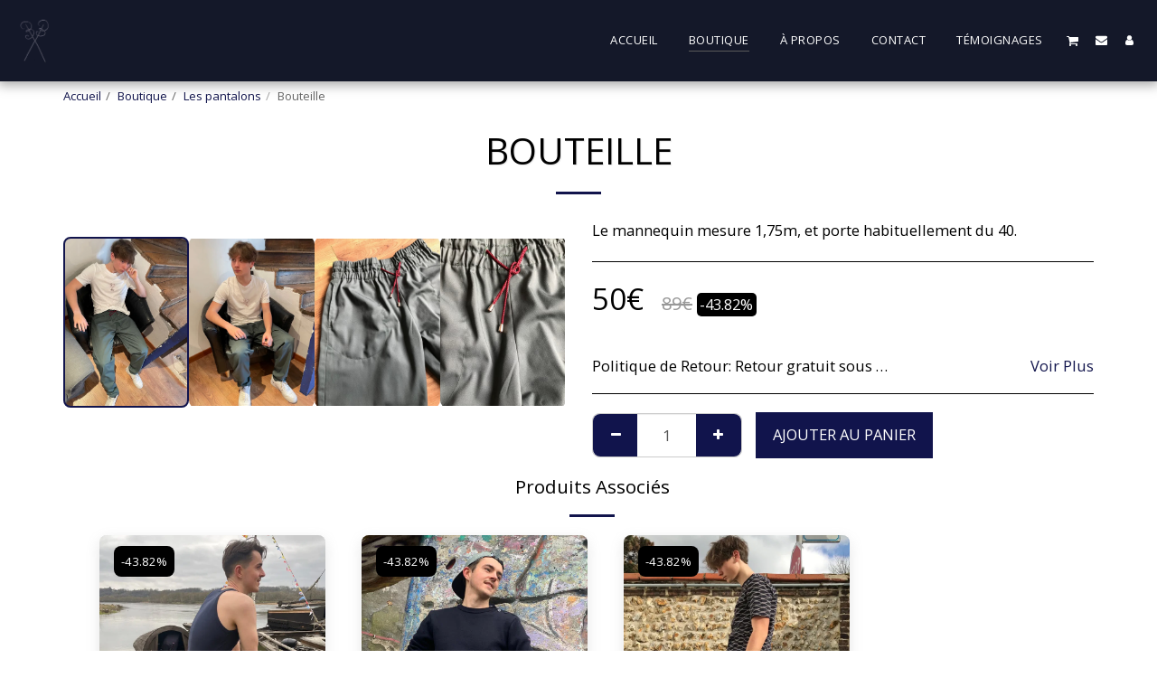

--- FILE ---
content_type: text/html;charset=UTF-8
request_url: https://www.labarbue.fr/shop-1/bouteille
body_size: 28509
content:
<!DOCTYPE html><html dir="ltr" lang="fr" class=" inside_page inside_page_header_design s_layout1"><head><meta http-equiv="X-UA-Compatible" content="IE=edge"><meta name="viewport" content="width=device-width, initial-scale=1"><meta charset="utf-8"><meta name="format-detection" content="telephone=no"><link rel="dns-prefetch preconnect" href="https://cdn-cms.f-static.com" crossorigin="anonymous"/><link rel="dns-prefetch preconnect" href="https://fonts.gstatic.com" crossorigin="anonymous"/><link rel="dns-prefetch preconnect" href="https://cdn-cms.f-static.net" crossorigin="anonymous"/><link rel="dns-prefetch preconnect" href="https://images.cdn-files-a.com" crossorigin="anonymous"/><link rel="dns-prefetch preconnect" href="https://static.s123-cdn-network-a.com" crossorigin="anonymous"/><link rel="dns-prefetch preconnect" href="https://cdn-cms-s-8-4.f-static.net" crossorigin="anonymous"/><!-- Favicon --><link rel="shortcut icon" href="https://cdn-cms-s-8-4.f-static.net/manager/websites/site123_website/files/logos/brand_files_2020/Icons/Png/Icon_blue.png?aspect_ratio=1:1&width=48&format=png" type="image/x-icon"><link rel="icon" href="https://cdn-cms-s-8-4.f-static.net/manager/websites/site123_website/files/logos/brand_files_2020/Icons/Png/Icon_blue.png?aspect_ratio=1:1&width=48&format=png" type="image/x-icon"><link rel="manifest" href="https://cdn-cms-s-8-4.f-static.net/versions/2/css/manifest.json?w=&orderScreen=&websiteID=5567637&onlyContent=&tranW=&v=css_y244_42264271&wd=www.labarbue.fr"><!-- Status Bar --><meta name="apple-mobile-web-app-status-bar-style" content="default"><!-- 152px icon --><link rel="apple-touch-icon" sizes="152x152" href="https://cdn-cms-s-8-4.f-static.net/ready_uploads/pwaScreenLogo/pwaImage.png?width=152&height=152&resizeType=pwaIcon&w=&orderScreen=&websiteID=5567637&tranW=&v=css_y244_42264271"><!-- 180px icon --><link rel="apple-touch-icon" sizes="180x180" href="https://cdn-cms-s-8-4.f-static.net/ready_uploads/pwaScreenLogo/pwaImage.png?width=180&height=180&resizeType=pwaIcon&w=&orderScreen=&websiteID=5567637&tranW=&v=css_y244_42264271"><!-- 167px icon --><link rel="apple-touch-icon" sizes="167x167" href="https://cdn-cms-s-8-4.f-static.net/ready_uploads/pwaScreenLogo/pwaImage.png?width=167&height=167&resizeType=pwaIcon&w=&orderScreen=&websiteID=5567637&tranW=&v=css_y244_42264271"><!-- Mobile Browser Address Bar Color --><meta name="theme-color" content="#11144c"><!-- Regular Meta Info --><title class="s123-js-pjax">Bouteille - La barbue, création de pantalons</title><meta name="description" content="Le mannequin mesure 1,75m, et porte habituellement du 40." class="s123-js-pjax"><meta name="keywords" content="" class="s123-js-pjax"><link rel="canonical" href="https://www.labarbue.fr/shop-1/bouteille" class="s123-js-pjax"/><style>/* cyrillic-ext */
@font-face {
  font-family: 'Open Sans';
  font-style: italic;
  font-weight: 400;
  font-stretch: 100%;
  font-display: swap;
  src: url(https://fonts.gstatic.com/s/opensans/v44/memtYaGs126MiZpBA-UFUIcVXSCEkx2cmqvXlWqWtE6FxZCJgvAQ.woff2) format('woff2');
  unicode-range: U+0460-052F, U+1C80-1C8A, U+20B4, U+2DE0-2DFF, U+A640-A69F, U+FE2E-FE2F;
}
/* cyrillic */
@font-face {
  font-family: 'Open Sans';
  font-style: italic;
  font-weight: 400;
  font-stretch: 100%;
  font-display: swap;
  src: url(https://fonts.gstatic.com/s/opensans/v44/memtYaGs126MiZpBA-UFUIcVXSCEkx2cmqvXlWqWvU6FxZCJgvAQ.woff2) format('woff2');
  unicode-range: U+0301, U+0400-045F, U+0490-0491, U+04B0-04B1, U+2116;
}
/* greek-ext */
@font-face {
  font-family: 'Open Sans';
  font-style: italic;
  font-weight: 400;
  font-stretch: 100%;
  font-display: swap;
  src: url(https://fonts.gstatic.com/s/opensans/v44/memtYaGs126MiZpBA-UFUIcVXSCEkx2cmqvXlWqWtU6FxZCJgvAQ.woff2) format('woff2');
  unicode-range: U+1F00-1FFF;
}
/* greek */
@font-face {
  font-family: 'Open Sans';
  font-style: italic;
  font-weight: 400;
  font-stretch: 100%;
  font-display: swap;
  src: url(https://fonts.gstatic.com/s/opensans/v44/memtYaGs126MiZpBA-UFUIcVXSCEkx2cmqvXlWqWuk6FxZCJgvAQ.woff2) format('woff2');
  unicode-range: U+0370-0377, U+037A-037F, U+0384-038A, U+038C, U+038E-03A1, U+03A3-03FF;
}
/* hebrew */
@font-face {
  font-family: 'Open Sans';
  font-style: italic;
  font-weight: 400;
  font-stretch: 100%;
  font-display: swap;
  src: url(https://fonts.gstatic.com/s/opensans/v44/memtYaGs126MiZpBA-UFUIcVXSCEkx2cmqvXlWqWu06FxZCJgvAQ.woff2) format('woff2');
  unicode-range: U+0307-0308, U+0590-05FF, U+200C-2010, U+20AA, U+25CC, U+FB1D-FB4F;
}
/* math */
@font-face {
  font-family: 'Open Sans';
  font-style: italic;
  font-weight: 400;
  font-stretch: 100%;
  font-display: swap;
  src: url(https://fonts.gstatic.com/s/opensans/v44/memtYaGs126MiZpBA-UFUIcVXSCEkx2cmqvXlWqWxU6FxZCJgvAQ.woff2) format('woff2');
  unicode-range: U+0302-0303, U+0305, U+0307-0308, U+0310, U+0312, U+0315, U+031A, U+0326-0327, U+032C, U+032F-0330, U+0332-0333, U+0338, U+033A, U+0346, U+034D, U+0391-03A1, U+03A3-03A9, U+03B1-03C9, U+03D1, U+03D5-03D6, U+03F0-03F1, U+03F4-03F5, U+2016-2017, U+2034-2038, U+203C, U+2040, U+2043, U+2047, U+2050, U+2057, U+205F, U+2070-2071, U+2074-208E, U+2090-209C, U+20D0-20DC, U+20E1, U+20E5-20EF, U+2100-2112, U+2114-2115, U+2117-2121, U+2123-214F, U+2190, U+2192, U+2194-21AE, U+21B0-21E5, U+21F1-21F2, U+21F4-2211, U+2213-2214, U+2216-22FF, U+2308-230B, U+2310, U+2319, U+231C-2321, U+2336-237A, U+237C, U+2395, U+239B-23B7, U+23D0, U+23DC-23E1, U+2474-2475, U+25AF, U+25B3, U+25B7, U+25BD, U+25C1, U+25CA, U+25CC, U+25FB, U+266D-266F, U+27C0-27FF, U+2900-2AFF, U+2B0E-2B11, U+2B30-2B4C, U+2BFE, U+3030, U+FF5B, U+FF5D, U+1D400-1D7FF, U+1EE00-1EEFF;
}
/* symbols */
@font-face {
  font-family: 'Open Sans';
  font-style: italic;
  font-weight: 400;
  font-stretch: 100%;
  font-display: swap;
  src: url(https://fonts.gstatic.com/s/opensans/v44/memtYaGs126MiZpBA-UFUIcVXSCEkx2cmqvXlWqW106FxZCJgvAQ.woff2) format('woff2');
  unicode-range: U+0001-000C, U+000E-001F, U+007F-009F, U+20DD-20E0, U+20E2-20E4, U+2150-218F, U+2190, U+2192, U+2194-2199, U+21AF, U+21E6-21F0, U+21F3, U+2218-2219, U+2299, U+22C4-22C6, U+2300-243F, U+2440-244A, U+2460-24FF, U+25A0-27BF, U+2800-28FF, U+2921-2922, U+2981, U+29BF, U+29EB, U+2B00-2BFF, U+4DC0-4DFF, U+FFF9-FFFB, U+10140-1018E, U+10190-1019C, U+101A0, U+101D0-101FD, U+102E0-102FB, U+10E60-10E7E, U+1D2C0-1D2D3, U+1D2E0-1D37F, U+1F000-1F0FF, U+1F100-1F1AD, U+1F1E6-1F1FF, U+1F30D-1F30F, U+1F315, U+1F31C, U+1F31E, U+1F320-1F32C, U+1F336, U+1F378, U+1F37D, U+1F382, U+1F393-1F39F, U+1F3A7-1F3A8, U+1F3AC-1F3AF, U+1F3C2, U+1F3C4-1F3C6, U+1F3CA-1F3CE, U+1F3D4-1F3E0, U+1F3ED, U+1F3F1-1F3F3, U+1F3F5-1F3F7, U+1F408, U+1F415, U+1F41F, U+1F426, U+1F43F, U+1F441-1F442, U+1F444, U+1F446-1F449, U+1F44C-1F44E, U+1F453, U+1F46A, U+1F47D, U+1F4A3, U+1F4B0, U+1F4B3, U+1F4B9, U+1F4BB, U+1F4BF, U+1F4C8-1F4CB, U+1F4D6, U+1F4DA, U+1F4DF, U+1F4E3-1F4E6, U+1F4EA-1F4ED, U+1F4F7, U+1F4F9-1F4FB, U+1F4FD-1F4FE, U+1F503, U+1F507-1F50B, U+1F50D, U+1F512-1F513, U+1F53E-1F54A, U+1F54F-1F5FA, U+1F610, U+1F650-1F67F, U+1F687, U+1F68D, U+1F691, U+1F694, U+1F698, U+1F6AD, U+1F6B2, U+1F6B9-1F6BA, U+1F6BC, U+1F6C6-1F6CF, U+1F6D3-1F6D7, U+1F6E0-1F6EA, U+1F6F0-1F6F3, U+1F6F7-1F6FC, U+1F700-1F7FF, U+1F800-1F80B, U+1F810-1F847, U+1F850-1F859, U+1F860-1F887, U+1F890-1F8AD, U+1F8B0-1F8BB, U+1F8C0-1F8C1, U+1F900-1F90B, U+1F93B, U+1F946, U+1F984, U+1F996, U+1F9E9, U+1FA00-1FA6F, U+1FA70-1FA7C, U+1FA80-1FA89, U+1FA8F-1FAC6, U+1FACE-1FADC, U+1FADF-1FAE9, U+1FAF0-1FAF8, U+1FB00-1FBFF;
}
/* vietnamese */
@font-face {
  font-family: 'Open Sans';
  font-style: italic;
  font-weight: 400;
  font-stretch: 100%;
  font-display: swap;
  src: url(https://fonts.gstatic.com/s/opensans/v44/memtYaGs126MiZpBA-UFUIcVXSCEkx2cmqvXlWqWtk6FxZCJgvAQ.woff2) format('woff2');
  unicode-range: U+0102-0103, U+0110-0111, U+0128-0129, U+0168-0169, U+01A0-01A1, U+01AF-01B0, U+0300-0301, U+0303-0304, U+0308-0309, U+0323, U+0329, U+1EA0-1EF9, U+20AB;
}
/* latin-ext */
@font-face {
  font-family: 'Open Sans';
  font-style: italic;
  font-weight: 400;
  font-stretch: 100%;
  font-display: swap;
  src: url(https://fonts.gstatic.com/s/opensans/v44/memtYaGs126MiZpBA-UFUIcVXSCEkx2cmqvXlWqWt06FxZCJgvAQ.woff2) format('woff2');
  unicode-range: U+0100-02BA, U+02BD-02C5, U+02C7-02CC, U+02CE-02D7, U+02DD-02FF, U+0304, U+0308, U+0329, U+1D00-1DBF, U+1E00-1E9F, U+1EF2-1EFF, U+2020, U+20A0-20AB, U+20AD-20C0, U+2113, U+2C60-2C7F, U+A720-A7FF;
}
/* latin */
@font-face {
  font-family: 'Open Sans';
  font-style: italic;
  font-weight: 400;
  font-stretch: 100%;
  font-display: swap;
  src: url(https://fonts.gstatic.com/s/opensans/v44/memtYaGs126MiZpBA-UFUIcVXSCEkx2cmqvXlWqWuU6FxZCJgg.woff2) format('woff2');
  unicode-range: U+0000-00FF, U+0131, U+0152-0153, U+02BB-02BC, U+02C6, U+02DA, U+02DC, U+0304, U+0308, U+0329, U+2000-206F, U+20AC, U+2122, U+2191, U+2193, U+2212, U+2215, U+FEFF, U+FFFD;
}
/* cyrillic-ext */
@font-face {
  font-family: 'Open Sans';
  font-style: italic;
  font-weight: 700;
  font-stretch: 100%;
  font-display: swap;
  src: url(https://fonts.gstatic.com/s/opensans/v44/memtYaGs126MiZpBA-UFUIcVXSCEkx2cmqvXlWqWtE6FxZCJgvAQ.woff2) format('woff2');
  unicode-range: U+0460-052F, U+1C80-1C8A, U+20B4, U+2DE0-2DFF, U+A640-A69F, U+FE2E-FE2F;
}
/* cyrillic */
@font-face {
  font-family: 'Open Sans';
  font-style: italic;
  font-weight: 700;
  font-stretch: 100%;
  font-display: swap;
  src: url(https://fonts.gstatic.com/s/opensans/v44/memtYaGs126MiZpBA-UFUIcVXSCEkx2cmqvXlWqWvU6FxZCJgvAQ.woff2) format('woff2');
  unicode-range: U+0301, U+0400-045F, U+0490-0491, U+04B0-04B1, U+2116;
}
/* greek-ext */
@font-face {
  font-family: 'Open Sans';
  font-style: italic;
  font-weight: 700;
  font-stretch: 100%;
  font-display: swap;
  src: url(https://fonts.gstatic.com/s/opensans/v44/memtYaGs126MiZpBA-UFUIcVXSCEkx2cmqvXlWqWtU6FxZCJgvAQ.woff2) format('woff2');
  unicode-range: U+1F00-1FFF;
}
/* greek */
@font-face {
  font-family: 'Open Sans';
  font-style: italic;
  font-weight: 700;
  font-stretch: 100%;
  font-display: swap;
  src: url(https://fonts.gstatic.com/s/opensans/v44/memtYaGs126MiZpBA-UFUIcVXSCEkx2cmqvXlWqWuk6FxZCJgvAQ.woff2) format('woff2');
  unicode-range: U+0370-0377, U+037A-037F, U+0384-038A, U+038C, U+038E-03A1, U+03A3-03FF;
}
/* hebrew */
@font-face {
  font-family: 'Open Sans';
  font-style: italic;
  font-weight: 700;
  font-stretch: 100%;
  font-display: swap;
  src: url(https://fonts.gstatic.com/s/opensans/v44/memtYaGs126MiZpBA-UFUIcVXSCEkx2cmqvXlWqWu06FxZCJgvAQ.woff2) format('woff2');
  unicode-range: U+0307-0308, U+0590-05FF, U+200C-2010, U+20AA, U+25CC, U+FB1D-FB4F;
}
/* math */
@font-face {
  font-family: 'Open Sans';
  font-style: italic;
  font-weight: 700;
  font-stretch: 100%;
  font-display: swap;
  src: url(https://fonts.gstatic.com/s/opensans/v44/memtYaGs126MiZpBA-UFUIcVXSCEkx2cmqvXlWqWxU6FxZCJgvAQ.woff2) format('woff2');
  unicode-range: U+0302-0303, U+0305, U+0307-0308, U+0310, U+0312, U+0315, U+031A, U+0326-0327, U+032C, U+032F-0330, U+0332-0333, U+0338, U+033A, U+0346, U+034D, U+0391-03A1, U+03A3-03A9, U+03B1-03C9, U+03D1, U+03D5-03D6, U+03F0-03F1, U+03F4-03F5, U+2016-2017, U+2034-2038, U+203C, U+2040, U+2043, U+2047, U+2050, U+2057, U+205F, U+2070-2071, U+2074-208E, U+2090-209C, U+20D0-20DC, U+20E1, U+20E5-20EF, U+2100-2112, U+2114-2115, U+2117-2121, U+2123-214F, U+2190, U+2192, U+2194-21AE, U+21B0-21E5, U+21F1-21F2, U+21F4-2211, U+2213-2214, U+2216-22FF, U+2308-230B, U+2310, U+2319, U+231C-2321, U+2336-237A, U+237C, U+2395, U+239B-23B7, U+23D0, U+23DC-23E1, U+2474-2475, U+25AF, U+25B3, U+25B7, U+25BD, U+25C1, U+25CA, U+25CC, U+25FB, U+266D-266F, U+27C0-27FF, U+2900-2AFF, U+2B0E-2B11, U+2B30-2B4C, U+2BFE, U+3030, U+FF5B, U+FF5D, U+1D400-1D7FF, U+1EE00-1EEFF;
}
/* symbols */
@font-face {
  font-family: 'Open Sans';
  font-style: italic;
  font-weight: 700;
  font-stretch: 100%;
  font-display: swap;
  src: url(https://fonts.gstatic.com/s/opensans/v44/memtYaGs126MiZpBA-UFUIcVXSCEkx2cmqvXlWqW106FxZCJgvAQ.woff2) format('woff2');
  unicode-range: U+0001-000C, U+000E-001F, U+007F-009F, U+20DD-20E0, U+20E2-20E4, U+2150-218F, U+2190, U+2192, U+2194-2199, U+21AF, U+21E6-21F0, U+21F3, U+2218-2219, U+2299, U+22C4-22C6, U+2300-243F, U+2440-244A, U+2460-24FF, U+25A0-27BF, U+2800-28FF, U+2921-2922, U+2981, U+29BF, U+29EB, U+2B00-2BFF, U+4DC0-4DFF, U+FFF9-FFFB, U+10140-1018E, U+10190-1019C, U+101A0, U+101D0-101FD, U+102E0-102FB, U+10E60-10E7E, U+1D2C0-1D2D3, U+1D2E0-1D37F, U+1F000-1F0FF, U+1F100-1F1AD, U+1F1E6-1F1FF, U+1F30D-1F30F, U+1F315, U+1F31C, U+1F31E, U+1F320-1F32C, U+1F336, U+1F378, U+1F37D, U+1F382, U+1F393-1F39F, U+1F3A7-1F3A8, U+1F3AC-1F3AF, U+1F3C2, U+1F3C4-1F3C6, U+1F3CA-1F3CE, U+1F3D4-1F3E0, U+1F3ED, U+1F3F1-1F3F3, U+1F3F5-1F3F7, U+1F408, U+1F415, U+1F41F, U+1F426, U+1F43F, U+1F441-1F442, U+1F444, U+1F446-1F449, U+1F44C-1F44E, U+1F453, U+1F46A, U+1F47D, U+1F4A3, U+1F4B0, U+1F4B3, U+1F4B9, U+1F4BB, U+1F4BF, U+1F4C8-1F4CB, U+1F4D6, U+1F4DA, U+1F4DF, U+1F4E3-1F4E6, U+1F4EA-1F4ED, U+1F4F7, U+1F4F9-1F4FB, U+1F4FD-1F4FE, U+1F503, U+1F507-1F50B, U+1F50D, U+1F512-1F513, U+1F53E-1F54A, U+1F54F-1F5FA, U+1F610, U+1F650-1F67F, U+1F687, U+1F68D, U+1F691, U+1F694, U+1F698, U+1F6AD, U+1F6B2, U+1F6B9-1F6BA, U+1F6BC, U+1F6C6-1F6CF, U+1F6D3-1F6D7, U+1F6E0-1F6EA, U+1F6F0-1F6F3, U+1F6F7-1F6FC, U+1F700-1F7FF, U+1F800-1F80B, U+1F810-1F847, U+1F850-1F859, U+1F860-1F887, U+1F890-1F8AD, U+1F8B0-1F8BB, U+1F8C0-1F8C1, U+1F900-1F90B, U+1F93B, U+1F946, U+1F984, U+1F996, U+1F9E9, U+1FA00-1FA6F, U+1FA70-1FA7C, U+1FA80-1FA89, U+1FA8F-1FAC6, U+1FACE-1FADC, U+1FADF-1FAE9, U+1FAF0-1FAF8, U+1FB00-1FBFF;
}
/* vietnamese */
@font-face {
  font-family: 'Open Sans';
  font-style: italic;
  font-weight: 700;
  font-stretch: 100%;
  font-display: swap;
  src: url(https://fonts.gstatic.com/s/opensans/v44/memtYaGs126MiZpBA-UFUIcVXSCEkx2cmqvXlWqWtk6FxZCJgvAQ.woff2) format('woff2');
  unicode-range: U+0102-0103, U+0110-0111, U+0128-0129, U+0168-0169, U+01A0-01A1, U+01AF-01B0, U+0300-0301, U+0303-0304, U+0308-0309, U+0323, U+0329, U+1EA0-1EF9, U+20AB;
}
/* latin-ext */
@font-face {
  font-family: 'Open Sans';
  font-style: italic;
  font-weight: 700;
  font-stretch: 100%;
  font-display: swap;
  src: url(https://fonts.gstatic.com/s/opensans/v44/memtYaGs126MiZpBA-UFUIcVXSCEkx2cmqvXlWqWt06FxZCJgvAQ.woff2) format('woff2');
  unicode-range: U+0100-02BA, U+02BD-02C5, U+02C7-02CC, U+02CE-02D7, U+02DD-02FF, U+0304, U+0308, U+0329, U+1D00-1DBF, U+1E00-1E9F, U+1EF2-1EFF, U+2020, U+20A0-20AB, U+20AD-20C0, U+2113, U+2C60-2C7F, U+A720-A7FF;
}
/* latin */
@font-face {
  font-family: 'Open Sans';
  font-style: italic;
  font-weight: 700;
  font-stretch: 100%;
  font-display: swap;
  src: url(https://fonts.gstatic.com/s/opensans/v44/memtYaGs126MiZpBA-UFUIcVXSCEkx2cmqvXlWqWuU6FxZCJgg.woff2) format('woff2');
  unicode-range: U+0000-00FF, U+0131, U+0152-0153, U+02BB-02BC, U+02C6, U+02DA, U+02DC, U+0304, U+0308, U+0329, U+2000-206F, U+20AC, U+2122, U+2191, U+2193, U+2212, U+2215, U+FEFF, U+FFFD;
}
/* cyrillic-ext */
@font-face {
  font-family: 'Open Sans';
  font-style: normal;
  font-weight: 400;
  font-stretch: 100%;
  font-display: swap;
  src: url(https://fonts.gstatic.com/s/opensans/v44/memvYaGs126MiZpBA-UvWbX2vVnXBbObj2OVTSKmu0SC55K5gw.woff2) format('woff2');
  unicode-range: U+0460-052F, U+1C80-1C8A, U+20B4, U+2DE0-2DFF, U+A640-A69F, U+FE2E-FE2F;
}
/* cyrillic */
@font-face {
  font-family: 'Open Sans';
  font-style: normal;
  font-weight: 400;
  font-stretch: 100%;
  font-display: swap;
  src: url(https://fonts.gstatic.com/s/opensans/v44/memvYaGs126MiZpBA-UvWbX2vVnXBbObj2OVTSumu0SC55K5gw.woff2) format('woff2');
  unicode-range: U+0301, U+0400-045F, U+0490-0491, U+04B0-04B1, U+2116;
}
/* greek-ext */
@font-face {
  font-family: 'Open Sans';
  font-style: normal;
  font-weight: 400;
  font-stretch: 100%;
  font-display: swap;
  src: url(https://fonts.gstatic.com/s/opensans/v44/memvYaGs126MiZpBA-UvWbX2vVnXBbObj2OVTSOmu0SC55K5gw.woff2) format('woff2');
  unicode-range: U+1F00-1FFF;
}
/* greek */
@font-face {
  font-family: 'Open Sans';
  font-style: normal;
  font-weight: 400;
  font-stretch: 100%;
  font-display: swap;
  src: url(https://fonts.gstatic.com/s/opensans/v44/memvYaGs126MiZpBA-UvWbX2vVnXBbObj2OVTSymu0SC55K5gw.woff2) format('woff2');
  unicode-range: U+0370-0377, U+037A-037F, U+0384-038A, U+038C, U+038E-03A1, U+03A3-03FF;
}
/* hebrew */
@font-face {
  font-family: 'Open Sans';
  font-style: normal;
  font-weight: 400;
  font-stretch: 100%;
  font-display: swap;
  src: url(https://fonts.gstatic.com/s/opensans/v44/memvYaGs126MiZpBA-UvWbX2vVnXBbObj2OVTS2mu0SC55K5gw.woff2) format('woff2');
  unicode-range: U+0307-0308, U+0590-05FF, U+200C-2010, U+20AA, U+25CC, U+FB1D-FB4F;
}
/* math */
@font-face {
  font-family: 'Open Sans';
  font-style: normal;
  font-weight: 400;
  font-stretch: 100%;
  font-display: swap;
  src: url(https://fonts.gstatic.com/s/opensans/v44/memvYaGs126MiZpBA-UvWbX2vVnXBbObj2OVTVOmu0SC55K5gw.woff2) format('woff2');
  unicode-range: U+0302-0303, U+0305, U+0307-0308, U+0310, U+0312, U+0315, U+031A, U+0326-0327, U+032C, U+032F-0330, U+0332-0333, U+0338, U+033A, U+0346, U+034D, U+0391-03A1, U+03A3-03A9, U+03B1-03C9, U+03D1, U+03D5-03D6, U+03F0-03F1, U+03F4-03F5, U+2016-2017, U+2034-2038, U+203C, U+2040, U+2043, U+2047, U+2050, U+2057, U+205F, U+2070-2071, U+2074-208E, U+2090-209C, U+20D0-20DC, U+20E1, U+20E5-20EF, U+2100-2112, U+2114-2115, U+2117-2121, U+2123-214F, U+2190, U+2192, U+2194-21AE, U+21B0-21E5, U+21F1-21F2, U+21F4-2211, U+2213-2214, U+2216-22FF, U+2308-230B, U+2310, U+2319, U+231C-2321, U+2336-237A, U+237C, U+2395, U+239B-23B7, U+23D0, U+23DC-23E1, U+2474-2475, U+25AF, U+25B3, U+25B7, U+25BD, U+25C1, U+25CA, U+25CC, U+25FB, U+266D-266F, U+27C0-27FF, U+2900-2AFF, U+2B0E-2B11, U+2B30-2B4C, U+2BFE, U+3030, U+FF5B, U+FF5D, U+1D400-1D7FF, U+1EE00-1EEFF;
}
/* symbols */
@font-face {
  font-family: 'Open Sans';
  font-style: normal;
  font-weight: 400;
  font-stretch: 100%;
  font-display: swap;
  src: url(https://fonts.gstatic.com/s/opensans/v44/memvYaGs126MiZpBA-UvWbX2vVnXBbObj2OVTUGmu0SC55K5gw.woff2) format('woff2');
  unicode-range: U+0001-000C, U+000E-001F, U+007F-009F, U+20DD-20E0, U+20E2-20E4, U+2150-218F, U+2190, U+2192, U+2194-2199, U+21AF, U+21E6-21F0, U+21F3, U+2218-2219, U+2299, U+22C4-22C6, U+2300-243F, U+2440-244A, U+2460-24FF, U+25A0-27BF, U+2800-28FF, U+2921-2922, U+2981, U+29BF, U+29EB, U+2B00-2BFF, U+4DC0-4DFF, U+FFF9-FFFB, U+10140-1018E, U+10190-1019C, U+101A0, U+101D0-101FD, U+102E0-102FB, U+10E60-10E7E, U+1D2C0-1D2D3, U+1D2E0-1D37F, U+1F000-1F0FF, U+1F100-1F1AD, U+1F1E6-1F1FF, U+1F30D-1F30F, U+1F315, U+1F31C, U+1F31E, U+1F320-1F32C, U+1F336, U+1F378, U+1F37D, U+1F382, U+1F393-1F39F, U+1F3A7-1F3A8, U+1F3AC-1F3AF, U+1F3C2, U+1F3C4-1F3C6, U+1F3CA-1F3CE, U+1F3D4-1F3E0, U+1F3ED, U+1F3F1-1F3F3, U+1F3F5-1F3F7, U+1F408, U+1F415, U+1F41F, U+1F426, U+1F43F, U+1F441-1F442, U+1F444, U+1F446-1F449, U+1F44C-1F44E, U+1F453, U+1F46A, U+1F47D, U+1F4A3, U+1F4B0, U+1F4B3, U+1F4B9, U+1F4BB, U+1F4BF, U+1F4C8-1F4CB, U+1F4D6, U+1F4DA, U+1F4DF, U+1F4E3-1F4E6, U+1F4EA-1F4ED, U+1F4F7, U+1F4F9-1F4FB, U+1F4FD-1F4FE, U+1F503, U+1F507-1F50B, U+1F50D, U+1F512-1F513, U+1F53E-1F54A, U+1F54F-1F5FA, U+1F610, U+1F650-1F67F, U+1F687, U+1F68D, U+1F691, U+1F694, U+1F698, U+1F6AD, U+1F6B2, U+1F6B9-1F6BA, U+1F6BC, U+1F6C6-1F6CF, U+1F6D3-1F6D7, U+1F6E0-1F6EA, U+1F6F0-1F6F3, U+1F6F7-1F6FC, U+1F700-1F7FF, U+1F800-1F80B, U+1F810-1F847, U+1F850-1F859, U+1F860-1F887, U+1F890-1F8AD, U+1F8B0-1F8BB, U+1F8C0-1F8C1, U+1F900-1F90B, U+1F93B, U+1F946, U+1F984, U+1F996, U+1F9E9, U+1FA00-1FA6F, U+1FA70-1FA7C, U+1FA80-1FA89, U+1FA8F-1FAC6, U+1FACE-1FADC, U+1FADF-1FAE9, U+1FAF0-1FAF8, U+1FB00-1FBFF;
}
/* vietnamese */
@font-face {
  font-family: 'Open Sans';
  font-style: normal;
  font-weight: 400;
  font-stretch: 100%;
  font-display: swap;
  src: url(https://fonts.gstatic.com/s/opensans/v44/memvYaGs126MiZpBA-UvWbX2vVnXBbObj2OVTSCmu0SC55K5gw.woff2) format('woff2');
  unicode-range: U+0102-0103, U+0110-0111, U+0128-0129, U+0168-0169, U+01A0-01A1, U+01AF-01B0, U+0300-0301, U+0303-0304, U+0308-0309, U+0323, U+0329, U+1EA0-1EF9, U+20AB;
}
/* latin-ext */
@font-face {
  font-family: 'Open Sans';
  font-style: normal;
  font-weight: 400;
  font-stretch: 100%;
  font-display: swap;
  src: url(https://fonts.gstatic.com/s/opensans/v44/memvYaGs126MiZpBA-UvWbX2vVnXBbObj2OVTSGmu0SC55K5gw.woff2) format('woff2');
  unicode-range: U+0100-02BA, U+02BD-02C5, U+02C7-02CC, U+02CE-02D7, U+02DD-02FF, U+0304, U+0308, U+0329, U+1D00-1DBF, U+1E00-1E9F, U+1EF2-1EFF, U+2020, U+20A0-20AB, U+20AD-20C0, U+2113, U+2C60-2C7F, U+A720-A7FF;
}
/* latin */
@font-face {
  font-family: 'Open Sans';
  font-style: normal;
  font-weight: 400;
  font-stretch: 100%;
  font-display: swap;
  src: url(https://fonts.gstatic.com/s/opensans/v44/memvYaGs126MiZpBA-UvWbX2vVnXBbObj2OVTS-mu0SC55I.woff2) format('woff2');
  unicode-range: U+0000-00FF, U+0131, U+0152-0153, U+02BB-02BC, U+02C6, U+02DA, U+02DC, U+0304, U+0308, U+0329, U+2000-206F, U+20AC, U+2122, U+2191, U+2193, U+2212, U+2215, U+FEFF, U+FFFD;
}
/* cyrillic-ext */
@font-face {
  font-family: 'Open Sans';
  font-style: normal;
  font-weight: 700;
  font-stretch: 100%;
  font-display: swap;
  src: url(https://fonts.gstatic.com/s/opensans/v44/memvYaGs126MiZpBA-UvWbX2vVnXBbObj2OVTSKmu0SC55K5gw.woff2) format('woff2');
  unicode-range: U+0460-052F, U+1C80-1C8A, U+20B4, U+2DE0-2DFF, U+A640-A69F, U+FE2E-FE2F;
}
/* cyrillic */
@font-face {
  font-family: 'Open Sans';
  font-style: normal;
  font-weight: 700;
  font-stretch: 100%;
  font-display: swap;
  src: url(https://fonts.gstatic.com/s/opensans/v44/memvYaGs126MiZpBA-UvWbX2vVnXBbObj2OVTSumu0SC55K5gw.woff2) format('woff2');
  unicode-range: U+0301, U+0400-045F, U+0490-0491, U+04B0-04B1, U+2116;
}
/* greek-ext */
@font-face {
  font-family: 'Open Sans';
  font-style: normal;
  font-weight: 700;
  font-stretch: 100%;
  font-display: swap;
  src: url(https://fonts.gstatic.com/s/opensans/v44/memvYaGs126MiZpBA-UvWbX2vVnXBbObj2OVTSOmu0SC55K5gw.woff2) format('woff2');
  unicode-range: U+1F00-1FFF;
}
/* greek */
@font-face {
  font-family: 'Open Sans';
  font-style: normal;
  font-weight: 700;
  font-stretch: 100%;
  font-display: swap;
  src: url(https://fonts.gstatic.com/s/opensans/v44/memvYaGs126MiZpBA-UvWbX2vVnXBbObj2OVTSymu0SC55K5gw.woff2) format('woff2');
  unicode-range: U+0370-0377, U+037A-037F, U+0384-038A, U+038C, U+038E-03A1, U+03A3-03FF;
}
/* hebrew */
@font-face {
  font-family: 'Open Sans';
  font-style: normal;
  font-weight: 700;
  font-stretch: 100%;
  font-display: swap;
  src: url(https://fonts.gstatic.com/s/opensans/v44/memvYaGs126MiZpBA-UvWbX2vVnXBbObj2OVTS2mu0SC55K5gw.woff2) format('woff2');
  unicode-range: U+0307-0308, U+0590-05FF, U+200C-2010, U+20AA, U+25CC, U+FB1D-FB4F;
}
/* math */
@font-face {
  font-family: 'Open Sans';
  font-style: normal;
  font-weight: 700;
  font-stretch: 100%;
  font-display: swap;
  src: url(https://fonts.gstatic.com/s/opensans/v44/memvYaGs126MiZpBA-UvWbX2vVnXBbObj2OVTVOmu0SC55K5gw.woff2) format('woff2');
  unicode-range: U+0302-0303, U+0305, U+0307-0308, U+0310, U+0312, U+0315, U+031A, U+0326-0327, U+032C, U+032F-0330, U+0332-0333, U+0338, U+033A, U+0346, U+034D, U+0391-03A1, U+03A3-03A9, U+03B1-03C9, U+03D1, U+03D5-03D6, U+03F0-03F1, U+03F4-03F5, U+2016-2017, U+2034-2038, U+203C, U+2040, U+2043, U+2047, U+2050, U+2057, U+205F, U+2070-2071, U+2074-208E, U+2090-209C, U+20D0-20DC, U+20E1, U+20E5-20EF, U+2100-2112, U+2114-2115, U+2117-2121, U+2123-214F, U+2190, U+2192, U+2194-21AE, U+21B0-21E5, U+21F1-21F2, U+21F4-2211, U+2213-2214, U+2216-22FF, U+2308-230B, U+2310, U+2319, U+231C-2321, U+2336-237A, U+237C, U+2395, U+239B-23B7, U+23D0, U+23DC-23E1, U+2474-2475, U+25AF, U+25B3, U+25B7, U+25BD, U+25C1, U+25CA, U+25CC, U+25FB, U+266D-266F, U+27C0-27FF, U+2900-2AFF, U+2B0E-2B11, U+2B30-2B4C, U+2BFE, U+3030, U+FF5B, U+FF5D, U+1D400-1D7FF, U+1EE00-1EEFF;
}
/* symbols */
@font-face {
  font-family: 'Open Sans';
  font-style: normal;
  font-weight: 700;
  font-stretch: 100%;
  font-display: swap;
  src: url(https://fonts.gstatic.com/s/opensans/v44/memvYaGs126MiZpBA-UvWbX2vVnXBbObj2OVTUGmu0SC55K5gw.woff2) format('woff2');
  unicode-range: U+0001-000C, U+000E-001F, U+007F-009F, U+20DD-20E0, U+20E2-20E4, U+2150-218F, U+2190, U+2192, U+2194-2199, U+21AF, U+21E6-21F0, U+21F3, U+2218-2219, U+2299, U+22C4-22C6, U+2300-243F, U+2440-244A, U+2460-24FF, U+25A0-27BF, U+2800-28FF, U+2921-2922, U+2981, U+29BF, U+29EB, U+2B00-2BFF, U+4DC0-4DFF, U+FFF9-FFFB, U+10140-1018E, U+10190-1019C, U+101A0, U+101D0-101FD, U+102E0-102FB, U+10E60-10E7E, U+1D2C0-1D2D3, U+1D2E0-1D37F, U+1F000-1F0FF, U+1F100-1F1AD, U+1F1E6-1F1FF, U+1F30D-1F30F, U+1F315, U+1F31C, U+1F31E, U+1F320-1F32C, U+1F336, U+1F378, U+1F37D, U+1F382, U+1F393-1F39F, U+1F3A7-1F3A8, U+1F3AC-1F3AF, U+1F3C2, U+1F3C4-1F3C6, U+1F3CA-1F3CE, U+1F3D4-1F3E0, U+1F3ED, U+1F3F1-1F3F3, U+1F3F5-1F3F7, U+1F408, U+1F415, U+1F41F, U+1F426, U+1F43F, U+1F441-1F442, U+1F444, U+1F446-1F449, U+1F44C-1F44E, U+1F453, U+1F46A, U+1F47D, U+1F4A3, U+1F4B0, U+1F4B3, U+1F4B9, U+1F4BB, U+1F4BF, U+1F4C8-1F4CB, U+1F4D6, U+1F4DA, U+1F4DF, U+1F4E3-1F4E6, U+1F4EA-1F4ED, U+1F4F7, U+1F4F9-1F4FB, U+1F4FD-1F4FE, U+1F503, U+1F507-1F50B, U+1F50D, U+1F512-1F513, U+1F53E-1F54A, U+1F54F-1F5FA, U+1F610, U+1F650-1F67F, U+1F687, U+1F68D, U+1F691, U+1F694, U+1F698, U+1F6AD, U+1F6B2, U+1F6B9-1F6BA, U+1F6BC, U+1F6C6-1F6CF, U+1F6D3-1F6D7, U+1F6E0-1F6EA, U+1F6F0-1F6F3, U+1F6F7-1F6FC, U+1F700-1F7FF, U+1F800-1F80B, U+1F810-1F847, U+1F850-1F859, U+1F860-1F887, U+1F890-1F8AD, U+1F8B0-1F8BB, U+1F8C0-1F8C1, U+1F900-1F90B, U+1F93B, U+1F946, U+1F984, U+1F996, U+1F9E9, U+1FA00-1FA6F, U+1FA70-1FA7C, U+1FA80-1FA89, U+1FA8F-1FAC6, U+1FACE-1FADC, U+1FADF-1FAE9, U+1FAF0-1FAF8, U+1FB00-1FBFF;
}
/* vietnamese */
@font-face {
  font-family: 'Open Sans';
  font-style: normal;
  font-weight: 700;
  font-stretch: 100%;
  font-display: swap;
  src: url(https://fonts.gstatic.com/s/opensans/v44/memvYaGs126MiZpBA-UvWbX2vVnXBbObj2OVTSCmu0SC55K5gw.woff2) format('woff2');
  unicode-range: U+0102-0103, U+0110-0111, U+0128-0129, U+0168-0169, U+01A0-01A1, U+01AF-01B0, U+0300-0301, U+0303-0304, U+0308-0309, U+0323, U+0329, U+1EA0-1EF9, U+20AB;
}
/* latin-ext */
@font-face {
  font-family: 'Open Sans';
  font-style: normal;
  font-weight: 700;
  font-stretch: 100%;
  font-display: swap;
  src: url(https://fonts.gstatic.com/s/opensans/v44/memvYaGs126MiZpBA-UvWbX2vVnXBbObj2OVTSGmu0SC55K5gw.woff2) format('woff2');
  unicode-range: U+0100-02BA, U+02BD-02C5, U+02C7-02CC, U+02CE-02D7, U+02DD-02FF, U+0304, U+0308, U+0329, U+1D00-1DBF, U+1E00-1E9F, U+1EF2-1EFF, U+2020, U+20A0-20AB, U+20AD-20C0, U+2113, U+2C60-2C7F, U+A720-A7FF;
}
/* latin */
@font-face {
  font-family: 'Open Sans';
  font-style: normal;
  font-weight: 700;
  font-stretch: 100%;
  font-display: swap;
  src: url(https://fonts.gstatic.com/s/opensans/v44/memvYaGs126MiZpBA-UvWbX2vVnXBbObj2OVTS-mu0SC55I.woff2) format('woff2');
  unicode-range: U+0000-00FF, U+0131, U+0152-0153, U+02BB-02BC, U+02C6, U+02DA, U+02DC, U+0304, U+0308, U+0329, U+2000-206F, U+20AC, U+2122, U+2191, U+2193, U+2212, U+2215, U+FEFF, U+FFFD;
}</style><!-- Facebook Meta Info --><meta property="og:url" content="https://www.labarbue.fr/shop-1/bouteille" class="s123-js-pjax"><meta property="og:image" content="https://images.cdn-files-a.com/uploads/5567637/800_62052f0b6b310.jpg" class="s123-js-pjax"><meta property="og:description" content="Le mannequin mesure 1,75m, et porte habituellement du 40." class="s123-js-pjax"><meta property="og:title" content="Bouteille - La barbue, création de pantalons" class="s123-js-pjax"><meta property="og:site_name" content="La barbue, création de pantalons" class="s123-js-pjax"><meta property="og:see_also" content="https://www.labarbue.fr" class="s123-js-pjax"><!-- Google+ Meta Info --><meta itemprop="name" content="Bouteille - La barbue, création de pantalons" class="s123-js-pjax"><meta itemprop="description" content="Le mannequin mesure 1,75m, et porte habituellement du 40." class="s123-js-pjax"><meta itemprop="image" content="https://images.cdn-files-a.com/uploads/5567637/800_62052f0b6b310.jpg" class="s123-js-pjax"><!-- Twitter Meta Info --><meta name="twitter:card" content="summary" class="s123-js-pjax"><meta name="twitter:url" content="https://www.labarbue.fr/shop-1/bouteille" class="s123-js-pjax"><meta name="twitter:title" content="Bouteille - La barbue, création de pantalons" class="s123-js-pjax"><meta name="twitter:description" content="Le mannequin mesure 1,75m, et porte habituellement du 40." class="s123-js-pjax"><meta name="twitter:image" content="https://images.cdn-files-a.com/uploads/5567637/800_62052f0b6b310.jpg" class="s123-js-pjax"><meta name="robots" content="all" class="s123-js-pjax"><meta name="google-site-verification" content="google57bf9ba658fd0bd5.html"><!-- Website CSS variables --><style>:root { --global_main_color: #11144c; --global_main_color_btn_text_color: #ffffff; --home_text_color: #ffffff; --home_third_background_color: #000000; --home_custom_image_size: px; --home_custom_image_width: px; --home_text_size_px: 0px; --home_text_size_2_px: 56px; --slogan_text_size_px: 40px; --home_text_size: 0; --home_text_size_2: 56; --slogan_text_size: 40; --home_text_size_px_media: 0px; --home_text_size_2_px_media: 56px; --slogan_text_size_px_media: 40px; --layout_text_align: left; --layout_text_align_rtl: right; --layout_text_box_width: 100%; --layout_left_side_width: 50%; --layout_left_side_width_vh: 50vh; --homepage_layout_height: 100%; --homepage_layout_height_vh: 100vh; --homepage_layout_height_menu_space: 0px; --mainNavMobileHeight: 0px; --homepage_layout_height_opacity_space_top: 0px; --homepage_layout_height_opacity_space_bottom: 0px; --mobileMenuFontSize: 20px; --mobileMenuPagesSpace: 5px; --homepageShapeDividerList_Size: 17%; --layout_bottom_spacing: 0px; --window-height: 100vh; --window-width: 100vw; --menu_font_size: 13px; --menu_pages_space: 1px; --menu_pages_side_padding: 15px; --menu_pages_letter_spacing: 0.038461538461538em; --menu_pages_word_spacing: 0px; --menu_thin_border: #141829; --mobileMenuTextAlign: center; --menu_text_color: #ffffff; --menu_text_hover_color: #5a5a5a; --menu_color: #141829; --modules_color_text: #000000; --modules_color_text_second: #000000; --inside_modules_color_text: #000000; --sectionsPadding: 100px; --home_text_top_space_1: 0px; --home_text_bottom_space_1: 10px; --home_text_top_space_2: 0px; --home_text_bottom_space_2: 10px; --home_text_top_space_3: 0px; --home_text_bottom_space_3: 10px; --homepage_padding_top: px; --homepage_padding_bottom: px; --homepage_main_goal_margin_top: 15px; --homepage_main_goal_margin_bottom: 0px; --homepage_second_goal_margin_top: 20px; --homepage_second_goal_margin_bottom: 0px; --modules_color_second: #f8f9fb; --modules_color: #ffffff; --footer_back: #5a5a5a; --footer_text_hover: #ffffff; --footer_links_color: #ffffff; --footer_text: #ffffff; --home_background_color: #000000; --inside_modules_color_box: #ebebeb; --inside_modules_color_text_box: #000000; --module_separate_border_color: ; --modules_color_box: #ebebeb; --modules_color_second_box: #ebebeb; --modules_color_text_second_box: #000000; --inside_modules_color: #ffffff; --modules_color_text_box: #000000; --font_logo: Open Sans; --font_menu: Open Sans; --global_font: Open Sans; --font_slogan: Open Sans; --font_slogan_2: Open Sans; --font_second_slogan: Open Sans; --font_modules_header: Open Sans; --sticky_menu: 1; --scrollHeaderSize: 0px; --modules_color_section_main: #11144c; --modules_color_section_btn_text: #ffffff; --modules_color_second_section_main: #11144c; --modules_color_second_section_btn_text: #ffffff; --inside_modules_color_section_box_main: #11144c; --inside_modules_color_section_btn_text: #ffffff; --line_height_modules_header: 1.25; --global_line_height: 1.25;} </style><!-- Custom CSS --><!-- Minimize CSS files --><link rel="stylesheet" href="https://cdn-cms-s-8-4.f-static.net/versions/2/system_mini/css/minimize_main.css?v=y84124423242" type="text/css" crossorigin="anonymous"><style>.s123-comments-container .blogCommentsBox {overflow:hidden;height:180px;transition:height 0.5s linear;}.s123-comments-container .blogCommentsBox.active {overflow:hidden;height:350px;}.s123-comments-container .blogCommentsBox .extraDetails {visibility:hidden;opacity:0;}.s123-comments-container .blogCommentsBox.active .extraDetails {visibility:visible;opacity:1;}.s123-comments-wrap {display:flex;flex-direction:column;gap:25px;}.s123-comments-container .commentBox .title {margin:0;font-size:1.2em;font-weight:bold;}.s123-comments-container .commentBox .time {}.s123-comments-container .commentBox p {white-space:pre-wrap;word-wrap:break-word;}.s123-comments-container .commentsForm {margin-top:15px;margin-bottom:15px;}.s123-comments-container .sub-comments-div {margin:10px;}.s123-comments-container .sub-comments-div-box {padding:10px;}.s123-comments-container .commentBox .message,.s123-comments-container .sub-comments-div-box .message {white-space:pre-wrap;}.s123-comments-container .comments-message-text {margin:30px 0 15px 0;}.review-pop-up .blogCommentsBox {padding:0;border:0px solid #e0e0e0;}.s123-comments-container.s123-review-container .commentBox {border:0px solid #e0e0e0;margin-bottom:0px;padding:1em;}.s123-comments-container.s123-review-container .blogCommentsBox {height:230px;}.review-pop-up .rating-area > span {display:block;margin-bottom:5px;}.review-pop-up .rating-area i.star-half-png,.review-pop-up .rating-area i.star-off-png,.review-pop-up .rating-area i.star-on-png {color:#ffbf00;}.review-pop-up .rating-area [data-black-stars="1"] i.star-half-png,.review-pop-up .rating-area [data-black-stars="1"] i.star-off-png,.review-pop-up .rating-area [data-black-stars="1"] i.star-on-png {color:#000;}.s123-comments-container.s123-review-container .blog-reply-to {display:none;}.s123-page-data-eCommerce #productPageReview .commentsForm {display:none;}.review-pop-up #productPageReview .commentsForm {display:block;}#productPageReview .show-more {cursor:pointer;}.review-pop-up .rating-plugin-submit-btn-box {margin-bottom:10px;text-align:center; }.review-pop-up .rating-plugin-submit-btn-box > button {min-width:120px;}
.treeview .list-group-item {cursor:pointer;}.treeview span.indent {margin-left:10px;margin-right:10px;}.treeview span.icon {width:12px;margin-right:5px;}.treeview .node-disabled {color:silver;cursor:not-allowed;}
#s123ModulesContainer .s123-module-eCommerce .homepage-section {margin-bottom:60px;}@media(max-width:767px) {#s123ModulesContainer .s123-module-eCommerce .homepage-section {margin-bottom:30px;}}#s123ModulesContainer .s123-module-eCommerce .e-commerce-items {justify-content:center; }.s123-module-eCommerce .product-position-relative {position:relative;}.s123-module-eCommerce .products-container > div ,.s123-module-eCommerce .collection-container > div {padding-top:0;font-size:16px;line-height:1.42857143;display:inline-block;vertical-align:top;position:relative;}.s123-module-eCommerce a.product-image ,.s123-module-eCommerce .collection-image {width:100%;padding-bottom:100%;background-size:cover;background-position:center center;background-repeat:no-repeat;display:block;}.s123-module-eCommerce a[data-image-adjustment="fit"].product-image ,.s123-module-eCommerce a[data-image-adjustment="fit"].collection-image {background-size:contain;background-repeat:no-repeat;}.s123-module-eCommerce .product-details-container ,.s123-module-eCommerce .collection-details-container {overflow:hidden;}.s123-module-eCommerce .product-details-container h4 ,.s123-module-eCommerce .collection-details-container h4 {margin:0.75em 0;}.s123-module-eCommerce .product-details-container p ,.s123-module-eCommerce .collection-details-container p {margin-bottom:0.75em;}.s123-module-eCommerce .products-container .buttons-container .btn ,.s123-module-eCommerce .collection-container .buttons-container .btn {margin-top:0.5em;margin-right:5px;}html[dir=rtl] .s123-module-eCommerce .products-container .buttons-container .btn ,html[dir=rtl] .s123-module-eCommerce .collection-container .buttons-container .btn {margin-right:0;margin-left:5px;}.s123-module-eCommerce .products-container .buttons-container form ,.s123-module-eCommerce .collection-container .buttons-container form {display:inline-block;} .s123-module-eCommerce .e-commerce-items[data-box-image-size] {display:grid;gap:20px;}.s123-module-eCommerce .e-commerce-items[data-box-image-size="0"] {grid-template-columns:repeat(auto-fill, minmax(300px, 1fr));gap:30px;}.s123-module-eCommerce .e-commerce-items[data-box-image-size="1"],.s123-module-eCommerce .e-commerce-items[data-box-image-size="2"] {grid-template-columns:repeat(auto-fill, minmax(250px, 1fr));}.s123-module-eCommerce .e-commerce-items[data-box-image-size="3"] {grid-template-columns:repeat(auto-fill, minmax(200px, 1fr));}.s123-module-eCommerce .e-commerce-items[data-box-image-size="0"][data-box-ratio="16-9"],.s123-module-eCommerce .e-commerce-items[data-box-image-size="0"][data-box-ratio="4-3"],.s123-module-eCommerce .e-commerce-items[data-box-image-size="0"][data-box-ratio="3-2"] {grid-template-columns:repeat(auto-fill, minmax(400px, 1fr));}.s123-module-eCommerce .e-commerce-items[data-box-image-size="1"][data-box-ratio="16-9"],.s123-module-eCommerce .e-commerce-items[data-box-image-size="1"][data-box-ratio="4-3"],.s123-module-eCommerce .e-commerce-items[data-box-image-size="1"][data-box-ratio="3-2"],.s123-module-eCommerce .e-commerce-items[data-box-image-size="2"][data-box-ratio="16-9"],.s123-module-eCommerce .e-commerce-items[data-box-image-size="2"][data-box-ratio="4-3"],.s123-module-eCommerce .e-commerce-items[data-box-image-size="2"][data-box-ratio="3-2"] {grid-template-columns:repeat(auto-fill, minmax(350px, 1fr));}.s123-module-eCommerce .e-commerce-items[data-box-image-size="3"][data-box-ratio="16-9"],.s123-module-eCommerce .e-commerce-items[data-box-image-size="3"][data-box-ratio="4-3"],.s123-module-eCommerce .e-commerce-items[data-box-image-size="3"][data-box-ratio="3-2"] {grid-template-columns:repeat(auto-fill, minmax(250px, 1fr));}#s123ModulesContainer[data-interface-preview="1"] .s123-module-eCommerce .e-commerce-items[data-box-image-size="0"] {grid-template-columns:repeat(auto-fill,250px);gap:30px;}#s123ModulesContainer[data-interface-preview="1"] .s123-module-eCommerce .e-commerce-items[data-box-image-size="1"],#s123ModulesContainer[data-interface-preview="1"] .s123-module-eCommerce .e-commerce-items[data-box-image-size="2"] {grid-template-columns:repeat(auto-fill,200px);}#s123ModulesContainer[data-interface-preview="1"] .s123-module-eCommerce .e-commerce-items[data-box-image-size="3"] {grid-template-columns:repeat(auto-fill,150px);}html.side-header .s123-module-eCommerce .e-commerce-items[data-box-image-size="0"] {grid-template-columns:repeat(auto-fill, minmax(350px, 1fr));}html.side-header .s123-module-eCommerce .e-commerce-items[data-box-image-size="0"][data-box-ratio="16-9"],html.side-header .s123-module-eCommerce .e-commerce-items[data-box-image-size="0"][data-box-ratio="4-3"],html.side-header .s123-module-eCommerce .e-commerce-items[data-box-image-size="0"][data-box-ratio="3-2"] {grid-template-columns:repeat(auto-fill, minmax(450px, 1fr));}@media (max-width:767px) { .s123-module-eCommerce .e-commerce-items[data-box-image-size="0"][data-box-ratio],.s123-module-eCommerce .e-commerce-items[data-box-image-size="1"][data-box-ratio],.s123-module-eCommerce .e-commerce-items[data-box-image-size="2"][data-box-ratio],.s123-module-eCommerce .e-commerce-items[data-box-image-size="3"][data-box-ratio] {grid-template-columns:repeat(2,minmax(0,1fr));gap:20px;}.s123-module-eCommerce .e-commerce-items.collection-container[data-box-image-size="0"],.s123-module-eCommerce .e-commerce-items.collection-container[data-box-image-size="1"],.s123-module-eCommerce .e-commerce-items.collection-container[data-box-image-size="2"],.s123-module-eCommerce .e-commerce-items.collection-container[data-box-image-size="3"] {grid-template-columns:repeat(1,minmax(0,1fr));gap:20px;}}.s123-module-eCommerce .e-commerce-items[data-box-image-size="0"] .e-c-box,.s123-module-eCommerce .e-commerce-items[data-box-image-size="0"] .e-p-box {font-size:1.2rem;}.s123-module-eCommerce .e-commerce-items[data-box-image-size="1"] .e-c-box,.s123-module-eCommerce .e-commerce-items[data-box-image-size="1"] .e-p-box,.s123-module-eCommerce .e-commerce-items[data-box-image-size="2"] .e-c-box,.s123-module-eCommerce .e-commerce-items[data-box-image-size="2"] .e-p-box {font-size:1rem;}.s123-module-eCommerce .e-commerce-items[data-box-image-size="3"] .e-c-box,.s123-module-eCommerce .e-commerce-items[data-box-image-size="3"] .e-p-box {font-size:0.8rem;}@media (max-width:767px) {.s123-module-eCommerce .e-commerce-items .c-box-layout-1,.s123-module-eCommerce .e-commerce-items .c-box-layout-7 {font-size:0.8rem;}.s123-module-eCommerce .e-commerce-items .c-box-layout-1 .title-container .shopNow {margin-bottom:14%;}.s123-module-eCommerce .e-commerce-items .c-box-layout-7 .title-container .shopNow {margin-bottom:0;margin-top:14%;}}.s123-module-eCommerce .e-commerce-product-box .product {width:100% !important;}.s123-module-eCommerce .e-commerce-product-box .product .card .card-figure .product-box-carousel .owl-nav {display:flex;align-items:center;align-content:center;justify-content:space-between;opacity:0;position:absolute;width:100%;transition:opacity 0.5s ease;}.s123-module-eCommerce .e-commerce-product-box .product .product-box-carousel.owl-loaded {display:flex;align-items:center;align-content:center;}.s123-module-eCommerce .e-commerce-product-box .imagePart:hover .product .owl-nav {opacity:1 !important;position:absolute;font-size:75px;}.s123-module-eCommerce .e-commerce-product-box .owl-theme .owl-nav [class*=owl-] {margin:5px;padding:4px 7px;background:#D6D6D6;display:inline-block;cursor:pointer;border-radius:3px;}.s123-module-eCommerce .e-commerce-product-box .owl-theme .owl-nav [class*=owl-] .svg-m {width:14px;background-color:#000 !important;}.s123-module-eCommerce .e-commerce-product-box .product.carousel .discount-ribbon-container {bottom:unset !important;}.s123-module-eCommerce .product-show-second-image .product-image.second-image {position:absolute;z-index:0;top:0;left:0px;right:0px;opacity:0;transition:opacity 0.8s;}.s123-module-eCommerce .product-show-second-image .product-image.second-image a {position:relative;width:100%;height:100%;}html .s123-module-eCommerce .imagePart:hover .product-show-second-image div.product-image.first-image {opacity:0;transition:opacity 0.8s;}html .s123-module-eCommerce .imagePart:hover .product-show-second-image .product-image.second-image {opacity:1;overflow-y:inherit;transition:opacity 0.8s;}.s123-page-data-e-commerce .catFullExplain {white-space:pre-line;}.e-commerce-product-box {position:relative;padding:0;height:100%;}.e-commerce-product-box .product-transition {overflow:hidden;position:relative;margin:0;}html .e-commerce-product-box .imagePart:hover .product-transition .product-img-wrap {webkit-transform:translate3d(0, -100%, 0);-moz-transform:translate3d(0, -100%, 0);-ms-transform:translate3d(0, -100%, 0);-o-transform:translate3d(0, -100%, 0);transform:translate3d(0, -100%, 0)}.e-commerce-product-box .product-transition .product-img-wrap {display:block;float:left;width:100%;height:100%;z-index:1;-webkit-animation-fill-mode:both;-moz-animation-fill-mode:both;-o-animation-fill-mode:both;animation-fill-mode:both;-webkit-transition:all 1s cubic-bezier(0.19, 1, 0.22, 1);-webkit-transition-delay:0s;-moz-transition:all 1s cubic-bezier(0.19, 1, 0.22, 1) 0s;-o-transition:all 1s cubic-bezier(0.19, 1, 0.22, 1) 0s;transition:all 1s cubic-bezier(0.19, 1, 0.22, 1) 0s}.e-commerce-product-box .product-transition .product-img-wrap .product-image {height:100%}.e-commerce-product-box .product-transition .product-img-wrap .product-image > a {height:auto;max-width:100%;filter:progid:DXImageTransform.Microsoft.Alpha(Opacity=100);opacity:1;-webkit-transition:opacity 1.5s cubic-bezier(0.19, 1, 0.22, 1);-webkit-transition-delay:0;-moz-transition:opacity 1.5s cubic-bezier(0.19, 1, 0.22, 1) 0;-o-transition:opacity 1.5s cubic-bezier(0.19, 1, 0.22, 1) 0;transition:opacity 1.5s cubic-bezier(0.19, 1, 0.22, 1) 0}.e-commerce-product-box .product-transition .product-img-wrap .product-image.second-image {position:absolute;width:100%}.e-commerce-product-box .product-transition>a.product-hover-link {position:absolute;top:0;left:0;width:100%;height:100%;z-index:4;color:#666}.e-commerce-product-box a {text-decoration:none;transition:all 0.2s ease-in-out;-moz-transition:all 0.2s ease-in-out;-webkit-transition:all 0.2s ease-in-out;-o-transition:all 0.2s ease-in-out} .s123-module-eCommerce .stractureDefault {display:flex;flex-direction:column;position:relative;overflow:hidden;height:100%;border-radius:8px;}.box-theme-7a .e-commerce-product-box .stractureDefault a {color:inherit;}.e-commerce-product-box .stractureDefault .detailPart a:not(.primary-color) {color:inherit;}.s123-module-eCommerce .stractureHover {transition:box-shadow 0.4s ease-in-out;}.s123-module-eCommerce .stractureHover:hover {box-shadow:0px 10px 25px rgba(0, 0, 0, 0.1);}.e-commerce-product-box .stractureDefault .imagePart {position:relative;}.e-commerce-product-box .stractureDefault .imagePart .ribbonsLabels {position:absolute;top:16px;left:16px;z-index:1;}html[dir=rtl] .e-commerce-product-box .stractureDefault .imagePart .ribbonsLabels {right:16px;left:auto;}@media(max-width:768px) {.e-commerce-product-box .stractureDefault .imagePart .ribbonsLabels {top:8px;left:8px;}html[dir=rtl] .e-commerce-product-box .stractureDefault .imagePart .ribbonsLabels {right:8px;left:auto;}}.e-commerce-product-box .stractureDefault.stracture-5 .imagePart .discount-ribbon-container {position:absolute;top:15px;left:10px;z-index:1;}.e-commerce-product-box .stractureDefault .imagePart .discount-ribbon-container {display:inline-block;direction:ltr;}.e-commerce-product-box .stractureDefault .imagePart .discount-ribbon-container a {background-color:#000;color:#fff !important;}.e-commerce-product-box .stractureDefault .imagePart .discount-ribbon-container a,.e-commerce-product-box .stractureDefault .imagePart .ribbonsLabels .product-ribbon-banner {padding:8px;color:white;font-size:0.8em;border-radius:8px;}.e-commerce-product-box .stractureDefault .imagePart .ribbonsLabels .product-ribbon-banner:not(:only-child) {border-top-right-radius:0;border-bottom-right-radius:0;}.e-commerce-product-box .stractureDefault .imagePart .ribbonsLabels .discount-ribbon-container:not(:first-child) a {border-top-left-radius:0;border-bottom-left-radius:0;}html[dir=rtl] .e-commerce-product-box .stractureDefault .imagePart .ribbonsLabels .product-ribbon-banner:not(:only-child) {border-radius:8px;border-top-left-radius:0;border-bottom-left-radius:0;}html[dir=rtl] .e-commerce-product-box .stractureDefault .imagePart .ribbonsLabels .discount-ribbon-container:not(:first-child) a {border-radius:8px;border-top-right-radius:0;border-bottom-right-radius:0;}@media(max-width:767px) {.e-commerce-product-box .stractureDefault .imagePart .discount-ribbon-container a,.e-commerce-product-box .stractureDefault .imagePart .ribbonsLabels .product-ribbon-banner {padding:4px;border-radius:4px;}html[dir=rtl] .e-commerce-product-box .stractureDefault .imagePart .ribbonsLabels .product-ribbon-banner:not(:only-child) {border-radius:4px;border-top-left-radius:0;border-bottom-left-radius:0;}html[dir=rtl] .e-commerce-product-box .stractureDefault .imagePart .ribbonsLabels .discount-ribbon-container:not(:first-child) a {border-radius:4px;border-top-right-radius:0;border-bottom-right-radius:0;}}.e-commerce-product-box .stractureDefault .detailPart {display:flex;position:relative;flex-direction:column;padding:16px;gap:12px;height:100%;}.e-commerce-product-box .stractureDefault .detailPart .detailPart_top {display:flex;flex-direction:column;gap:4px;height:100%;}.e-commerce-product-box .stractureDefault .detailPart .detailPart_bottom {display:flex;flex-direction:column;justify-content:space-between;gap:12px;height:100%;}.e-commerce-product-box .stractureDefault .detailPart_bottom_row {display:flex;flex-direction:row;justify-content:space-between;}.e-commerce-product-box .stractureDefault .detailPart .detailPart_bottom .detailPart_price:only-child {height:100%;}.e-commerce-product-box .stractureDefault .detailPart .detailPart_title {display:flex;align-items:center;justify-content:space-between; }.box-theme-7a .e-commerce-product-box .stractureDefault .detailPart .detailPart_title {justify-content:center !important; }.e-commerce-product-box .stractureDefault .detailPart .detailPart_title:last-child {margin-bottom:20px;}.e-commerce-product-box .stractureDefault .detailPart .product-title {font-size:1em;margin:0;}@media( max-width:767px ) {.e-commerce-product-box .stractureDefault .detailPart .product-title {font-size:0.8em;}}.e-commerce-product-box .stractureDefault .detailPart .product-title a {color:inherit;overflow:hidden;text-overflow:ellipsis;display:-webkit-box;-webkit-line-clamp:2;-webkit-box-orient:vertical;line-height:1.5;}.e-commerce-product-box .stractureDefault .detailPart .product-description {color:inherit;font-size:0.8em;overflow:hidden;text-overflow:ellipsis;display:-webkit-box;-webkit-line-clamp:3;-webkit-box-orient:vertical;line-height:1.5;margin:0;}.e-commerce-product-box .stractureDefault .detailPart .detailPart_price {display:flex;gap:4px;line-height:1;align-items:flex-end;}.e-commerce-product-box .stractureDefault .detailPart .product-price {font-size:1em;}.e-commerce-product-box .stractureDefault .detailPart .price-before-sale {opacity:0.4;text-decoration:line-through;font-size:0.7em;}@media( max-width:767px ) {.price-before-sale.mobile-absolute {position:absolute;top:-10px; }}.e-commerce-product-box .stractureDefault .detailPart .product-brand {font-size:0.7em;}.e-commerce-product-box .stractureDefault .detailPart .product-sku {font-size:0.6em;opacity:0.4;}.e-commerce-product-box .stractureDefault .detailPart .product-add-to-cart a {color:black;font-size:0.9em;cursor:pointer;}.e-commerce-product-box .stractureDefault .detailPart .product-add-to-cart a:hover {text-decoration:none;opacity:0.7;}.s123-module-eCommerce .products-container:before,.s123-module-eCommerce .products-container:after,.s123-module-eCommerce .e-commerce-items:before,.s123-module-eCommerce .e-commerce-items:after { content:normal; }.box-theme-4a .e-commerce-product-box .stractureDefault .imagePart {border-radius:8px;}.box-theme-4a .e-commerce-product-box .stractureDefault .imagePart .product-image {border-radius:8px;}.box-theme-6a .e-commerce-product-box .stractureDefault .ribbonsLabels {width:100%;top:auto;left:0;bottom:0;opacity:0.9;}html[dir=rtl] .box-theme-6a .e-commerce-product-box .stractureDefault .ribbonsLabels {left:auto; right:0;}.box-theme-6a .e-commerce-product-box .stractureDefault .ribbonsLabels > .product-ribbon-banner {width:100%;display:block;padding:1em 0px;text-align:center;font-size:0.9em;border-radius:0;}.box-theme-7a.e-commerce-product-box .stractureDefault .detailPart .detailPart_top {height:100%;align-items:center;}.box-theme-7a .e-commerce-product-box .stractureDefault .detailPart .detailPart_sub {display:flex;align-items:center;align-self:center;gap:4px;}.box-theme-7a .e-commerce-product-box .stractureDefault .detailPart .detailPart_sub .detailPart_sub_seperator {opacity:0.4;}.box-theme-7a .e-commerce-product-box .stractureDefault .detailPart .detailPart_sub .detailPart_sub_seperator:not(:nth-child(2)),.box-theme-7a .e-commerce-product-box .stractureDefault .detailPart .detailPart_sub .detailPart_sub_seperator:last-child {display:none;}.box-theme-7a .e-commerce-product-box .stractureDefault .detailPart .detailPart_price {justify-content:center;}.box-theme-7a .e-commerce-product-box .stractureDefault .product-add-to-cart {display:flex;align-items:flex-end;border-radius:8px; }.box-theme-7a .e-commerce-product-box .stractureDefault .product-add-to-cart .product-cart.btn {display:flex;justify-content:center;gap:12px;border-radius:8px; }.box-theme-7a .e-commerce-product-box .stractureDefault .product-add-to-cart .product-cart.btn i {display:flex;align-items:center;}.box-theme-7a .e-commerce-product-box .stractureDefault .imagePart .product-image {border-radius:8px;}.box-theme-7a .e-commerce-product-box .stractureDefault .quickButtons {padding:0;}.box-theme-7a .e-commerce-product-box .stractureDefault .quickButtons .quick-view-link {padding-block:16px !important;border-top-right-radius:0 !important;border-top-left-radius:0 !important;}.s123-module-eCommerce .box-theme-8a .detailsSideBySide {border-radius:0;}.s123-module-eCommerce .box-theme-8a .product:not(.product-show-second-image, .product-transition) a.product-image,.s123-module-eCommerce .box-theme-8a .owl-item .product-image,.s123-module-eCommerce .box-theme-8a div.product-image {border-radius:24px;border:4px solid var(--modules_color_text_second);overflow:hidden;}.bg-primary.s123-module-eCommerce .box-theme-8a div.product-image {border-color:var(--modules_color_text);}.inside_page .s123-module-eCommerce .box-theme-8a div.product-image {border-color:var(--inside_modules_color_text);}.s123-module-eCommerce .box-theme-8a .e-commerce-product-box .detailsSideBySide .detailPart .top {flex-direction:column;gap:4px;}.s123-module-eCommerce .box-theme-8a .e-commerce-product-box .stractureDefault .detailPart {padding:24px 0 0 0;}.s123-module-eCommerce .box-theme-8a .e-commerce-product-box .stractureDefault .detailPart .product-title {text-align:center;}.s123-module-eCommerce .box-theme-8a .e-commerce-product-box .detailsSideBySide .detailPart .top .prices {flex-direction:row-reverse;gap:8px;}.s123-module-eCommerce .box-theme-8a .e-commerce-product-box .stractureDefault .detailPart .price-before-sale {font-size:1em;}.s123-module-eCommerce .box-theme-8a .e-commerce-product-box .detailsSideBySide .detailPart .product-description,.s123-module-eCommerce .box-theme-8a .e-commerce-product-box .detailsSideBySide .detailPart .product-box-review {text-align:center;}.s123-module-eCommerce .box-theme-8a .e-commerce-product-box .detailsSideBySide .detailPart_bottom_row {flex-direction:column;align-items:center;}.s123-module-eCommerce .box-theme-8a .e-commerce-product-box .stractureDefault .detailPart a {color:var(--modules_color_text_second) !important;}.bg-primary.s123-module-eCommerce .box-theme-8a .e-commerce-product-box .stractureDefault .detailPart a {color:var(--modules_color_text) !important;}.inside_page .s123-module-eCommerce .box-theme-8a .e-commerce-product-box .stractureDefault .detailPart a {color:var(--inside_modules_color_text) !important;}#previewWindow .box-theme-8a .e-commerce-product-box .stractureDefault .detailPart a {color:inherit !important;}#previewWindow .box-theme-8a .product:not(.product-show-second-image, .product-transition) a.product-image,#previewWindow .box-theme-8a .owl-item .product-image,#previewWindow .box-theme-8a div.product-image {border-color:#000 !important;}@media(max-width:767px) {.s123-module-eCommerce .box-theme-8a .e-commerce-product-box .w-l-continaer {top:16px;right:16px;}html[dir=rtl] .s123-module-eCommerce .box-theme-8a .e-commerce-product-box .w-l-continaer {left:16px;right:auto;}.s123-module-eCommerce .box-theme-8a .e-commerce-product-box .stractureDefault .imagePart .ribbonsLabels {top:16px;left:16px;}html[dir=rtl] .s123-module-eCommerce .box-theme-8a .e-commerce-product-box .stractureDefault .imagePart .ribbonsLabels {right:16px;left:auto;}} .s123-module-eCommerce .box-theme-9a .detailsSideBySide {border-radius:0;}.s123-module-eCommerce .box-theme-9a .product-image {border-radius:24px;}.s123-module-eCommerce .box-theme-9a .e-commerce-product-box .detailsSideBySide .detailPart .top {flex-direction:column;gap:4px;}.s123-module-eCommerce .box-theme-9a .e-commerce-product-box .stractureDefault .detailPart {padding:24px 0 0 0;}.s123-module-eCommerce .box-theme-9a .e-commerce-product-box .stractureDefault .detailPart .product-title {text-align:center;}.s123-module-eCommerce .box-theme-9a .e-commerce-product-box .detailsSideBySide .detailPart .top .prices {flex-direction:row-reverse;gap:8px;}.s123-module-eCommerce .box-theme-9a .e-commerce-product-box .stractureDefault .detailPart .price-before-sale {font-size:1em;}.s123-module-eCommerce .box-theme-9a .e-commerce-product-box .detailsSideBySide .detailPart .product-description,.s123-module-eCommerce .box-theme-9a .e-commerce-product-box .detailsSideBySide .detailPart .product-box-review {text-align:center;}.s123-module-eCommerce .box-theme-9a .e-commerce-product-box .stractureDefault .imagePart .ribbonsLabels {top:auto;bottom:16px;display:flex;}.s123-module-eCommerce .box-theme-9a .e-commerce-product-box .stractureDefault .imagePart .discount-ribbon-container {display:flex;}.s123-module-eCommerce .box-theme-9a .e-commerce-product-box .detailsSideBySide .detailPart_bottom_row {flex-direction:column;align-items:center;}.s123-module-eCommerce .box-theme-9a .e-commerce-product-box .stractureDefault .detailPart a {color:var(--modules_color_text_second) !important;}.bg-primary.s123-module-eCommerce .box-theme-9a .e-commerce-product-box .stractureDefault .detailPart a {color:var(--modules_color_text) !important;}.inside_page .s123-module-eCommerce .box-theme-9a .e-commerce-product-box .stractureDefault .detailPart a {color:var(--inside_modules_color_text) !important;}#previewWindow .box-theme-9a .e-commerce-product-box .stractureDefault .detailPart a {color:inherit !important;}.s123-module-eCommerce .box-theme-9a .e-commerce-product-box .imagePart .product-add-to-cart {position:absolute;z-index:1;top:auto;bottom:16px;right:16px;display:flex;justify-content:center;}html[dir=rtl] .s123-module-eCommerce .box-theme-9a .e-commerce-product-box .imagePart .product-add-to-cart {right:auto;left:16px;}.s123-module-eCommerce .box-theme-9a .e-commerce-product-box .imagePart .product-add-to-cart .product-cart {border-radius:0.5em;padding:.6rem;}.e-commerce-product-box .stractureButtonsBottom .quickButtons {display:flex;flex-direction:column;position:absolute;right:0;left:0;bottom:0;z-index:5; opacity:0;transition:opacity 0.4s ease-out;padding:0 4px 5px 4px;gap:4px;}.e-commerce-product-box .stractureButtonsBottom .quickButtons > div {width:100%;}.e-commerce-product-box .stractureButtonsBottom .quickButtons .quick-view-container .quick-view-link,.e-commerce-product-box .stractureButtonsBottom .quickButtons .product-add-to-cart .product-cart {display:flex;justify-content:center;align-items:center;align-content:center; text-align:center;border-radius:8px; padding:8px 0px;width:100%;opacity:0.9;font-size:0.8em;background-color:var(--global_main_color);color:var(--global_main_color_btn_text_color);text-decoration:none;gap:10px;}.home_page .s123-module-eCommerce .e-commerce-product-box .stractureButtonsBottom .quickButtons .quick-view-container .quick-view-link,.home_page .s123-module-eCommerce .e-commerce-product-box .stractureButtonsBottom .quickButtons .product-add-to-cart .product-cart {background-color:var(--modules_color_second_section_main) !important;color:var(--modules_color_second_section_btn_text) !important;}.home_page .s123-module-eCommerce.bg-primary .e-commerce-product-box .stractureButtonsBottom .quickButtons .quick-view-container .quick-view-link,.home_page .s123-module-eCommerce.bg-primary .e-commerce-product-box .stractureButtonsBottom .quickButtons .product-add-to-cart .product-cart {background-color:var(--modules_color_section_main) !important;color:var(--modules_color_section_btn_text) !important;}.inside_page .s123-module-eCommerce .e-commerce-product-box .stractureButtonsBottom .quickButtons .quick-view-container .quick-view-link,.inside_page .s123-module-eCommerce .e-commerce-product-box .stractureButtonsBottom .quickButtons .product-add-to-cart .product-cart {background-color:var(--inside_modules_color_section_box_main) !important;color:var(--inside_modules_color_section_btn_text) !important;}.e-commerce-product-box .stractureButtonsBottom .quickButtons .product-add-to-cart .product-cart .svg-m {background-color:var(--global_main_color_btn_text_color) !important;}.home_page .s123-module-eCommerce.bg-primary .e-commerce-product-box .stractureButtonsBottom .quickButtons .product-add-to-cart .product-cart .svg-m {background-color:var(--modules_color_section_btn_text) !important;}.home_page .s123-module-eCommerce .e-commerce-product-box .stractureButtonsBottom .quickButtons .product-add-to-cart .product-cart .svg-m {background-color:var(--modules_color_second_section_btn_text) !important;}.inside_page .s123-module-eCommerce .e-commerce-product-box .stractureButtonsBottom .quickButtons .product-add-to-cart .product-cart .svg-m {background-color:var(--inside_modules_color_section_btn_text) !important;}@media( min-width:767px ) {.e-commerce-product-box .stractureButtonsBottom .imagePart:hover .quickButtons,.e-commerce-product-box .stractureButtonsBottom .quickButtons:hover {display:flex;align-items:center;align-content:center;justify-content:center;width:100%;opacity:1;}}.touch .e-commerce-product-box .stractureButtonsBottom .quickButtons { display:none;}.s123-module-eCommerce .stractureButtonsFlying {position:relative;overflow:hidden;}.e-commerce-product-box .stractureButtonsFlying .product-add-to-cart,.e-commerce-product-box .stractureButtonsFlying .quick-view-container {display:flex;position:absolute;right:0;left:0;bottom:0.5em;z-index:5; opacity:0;transition:transform .2s ease-out, opacity 0.4s ease-out;transform:translateY(15px);justify-content:center;}.e-p-box[data-show-add-to-cart="1"] .e-commerce-product-box .stractureButtonsFlying .quick-view-container {bottom:2.6em;}.e-commerce-items[data-box-image-size="1"] .e-p-box[data-show-add-to-cart="1"] .e-commerce-product-box .stractureButtonsFlying .quick-view-container,.e-commerce-items[data-box-image-size="2"] .e-p-box[data-show-add-to-cart="1"] .e-commerce-product-box .stractureButtonsFlying .quick-view-container {bottom:2.9em;}.e-commerce-items[data-box-image-size="3"] .e-p-box[data-show-add-to-cart="1"] .e-commerce-product-box .stractureButtonsFlying .quick-view-container {bottom:3em;}.box-theme-6a[data-has-ribbon="1"] .e-commerce-product-box .stractureButtonsFlying .product-add-to-cart,.box-theme-6a[data-has-ribbon="1"] .e-commerce-product-box .stractureButtonsFlying .quick-view-container {bottom:3.5em;}.box-theme-6a[data-has-ribbon="1"][data-show-add-to-cart="1"] .e-commerce-product-box .stractureButtonsFlying .quick-view-container {bottom:5.6em;}.e-commerce-items[data-box-image-size="1"] .box-theme-6a[data-has-ribbon="1"][data-show-add-to-cart="1"] .e-commerce-product-box .stractureButtonsFlying .quick-view-container,.e-commerce-items[data-box-image-size="2"] .box-theme-6a[data-has-ribbon="1"][data-show-add-to-cart="1"] .e-commerce-product-box .stractureButtonsFlying .quick-view-container {bottom:5.9em;}.e-commerce-items[data-box-image-size="3"] .box-theme-6a[data-has-ribbon="1"][data-show-add-to-cart="1"] .e-commerce-product-box .stractureButtonsFlying .quick-view-container {bottom:6em;}.e-commerce-items[data-box-ratio="16-9"] .box-theme-6a[data-has-ribbon="1"] .e-commerce-product-box .stractureButtonsFlying .product-add-to-cart,.e-commerce-items[data-box-ratio="16-9"] .box-theme-6a[data-has-ribbon="1"] .e-commerce-product-box .stractureButtonsFlying .quick-view-container {bottom:3.3em;}.e-commerce-items[data-box-ratio="16-9"] .box-theme-6a[data-has-ribbon="1"][data-show-add-to-cart="1"] .e-commerce-product-box .stractureDefault .quick-view-container {bottom:5.3em;}.e-commerce-items[data-box-image-size="1"][data-box-ratio="16-9"] .box-theme-6a[data-has-ribbon="1"][data-show-add-to-cart="1"] .e-commerce-product-box .stractureButtonsFlying .quick-view-container,.e-commerce-items[data-box-image-size="2"][data-box-ratio="16-9"] .box-theme-6a[data-has-ribbon="1"][data-show-add-to-cart="1"] .e-commerce-product-box .stractureButtonsFlying .quick-view-container {bottom:5.5em;}.e-commerce-items[data-box-image-size="3"][data-box-ratio="16-9"] .box-theme-6a[data-has-ribbon="1"][data-show-add-to-cart="1"] .e-commerce-product-box .stractureButtonsFlying .quick-view-container {bottom:5.6em;}.e-commerce-product-box .stractureButtonsFlying .product-add-to-cart .product-cart,.e-commerce-product-box .stractureButtonsFlying .quick-view-link {width:55%;opacity:0.8;padding:8px;text-align:center;text-decoration:none;color:white !important;background-color:#000;font-size:0.7em;border-radius:8px;}.e-commerce-product-box .stractureButtonsFlying .quick-view-link:hover {color:white !important;}.e-commerce-product-box .stractureButtonsFlying .product-add-to-cart .product-cart .svg-m {background-color:#fff !important;}@media( min-width:767px ) {.e-commerce-product-box .stractureButtonsFlying .imagePart:hover .quick-view-container,.e-commerce-product-box .stractureButtonsFlying .quick-view-container:hover {display:flex;align-items:center;align-content:center;justify-content:center;width:100%;opacity:1;transform:translateY(0px);}.e-commerce-product-box .stractureButtonsFlying .imagePart:hover .product-add-to-cart,.e-commerce-product-box .stractureButtonsFlying .product-add-to-cart:hover {display:flex;align-items:center;align-content:center;justify-content:center;width:100%;opacity:1;transform:translateY(0px);}}.touch .e-commerce-product-box .stractureButtonsFlying .quick-view-container { display:none;}.touch .e-commerce-product-box .stractureButtonsFlying .product-add-to-cart { display:none;}.s123-module-eCommerce .detailsSideBySide {position:relative;overflow:hidden;}.e-commerce-product-box .detailsSideBySide .detailPart .top {position:relative;padding:0;display:flex;justify-content:space-between;align-items:center;align-content:center;}.e-commerce-product-box .detailsSideBySide .detailPart .top .prices {display:flex;flex-direction:column;align-items:flex-end;position:relative;}.s123-module-eCommerce .homepage-section-container {position:relative;padding:0 40px;}.s123-module-eCommerce .homepage-section .custom-arrow-container {position:absolute;bottom:calc( 55% );display:flex;align-items:center;align-content:center;justify-content:center;z-index:5;font-size:25px;transform:rotate(-90deg);}.s123-module-eCommerce .homepage-section .custom-slick-prev-container {left:8px;}.s123-module-eCommerce .homepage-section .custom-slick-next-container {right:10px;}.s123-module-eCommerce .homepage-section .slick-arrow.related-p-c-s-p,.s123-module-eCommerce .homepage-section .slick-arrow.related-p-c-s-n {color:var(--global_main_color_btn_text_color);}.s123-module-eCommerce .homepage-section .slick-arrow.related-p-c-s-p .svg-m,.s123-module-eCommerce .homepage-section .slick-arrow.related-p-c-s-n .svg-m {background-color:var(--global_main_color);}.s123-module-eCommerce .homepage-section.highlight-carousel .products-container.e-commerce-items,.s123-module-eCommerce .homepage-section.homepage-section-style-2 .products-container.e-commerce-items {display:none;}.s123-module-eCommerce.background-primary-color .homepage-section-style- .custom-arrow-container a i {background-color:#000000 !important;}.s123-module-eCommerce.section-static-text-color .homepage-section-style- .custom-arrow-container a i {background-color:var(--section-title-color) !important;}.s123-module-eCommerce .collection-container > div .box {position:relative;border-radius:8px;}.s123-module-eCommerce .c-box-layout-1 {position:relative;overflow:hidden;}.s123-module-eCommerce .c-box-layout-1 > a:hover {opacity:1;}.s123-module-eCommerce .c-box-layout-1 .image-container .collection-image {transition:transform 0.5s;}.s123-module-eCommerce .c-box-layout-1 .image-container:hover .collection-image {transform:translate(0%,0%) scale(1.1);}.s123-module-eCommerce .c-box-layout-1 .image-container .bottom-title-container {position:absolute;left:0;bottom:0;right:0;}.s123-module-eCommerce .c-box-layout-1 .image-container .bottom-title-container .title {display:flex;align-items:center;align-content:center;justify-content:center;height:100%;font-size:1em;padding:16px;text-align:center;margin-block:0;}.s123-module-eCommerce .image-container .bottom-title-container .title[date-upper="1"] {text-transform:uppercase;}.s123-module-eCommerce .e-commerce-items[data-box-image-size="3"] .c-box-layout-1 .image-container .bottom-title-container .title {padding:8px;}.s123-module-eCommerce .c-box-layout-1 .image-container .title-container {display:flex;flex-direction:column;align-items:center;align-content:center;justify-content:center;position:absolute;left:0;top:0;width:100%;height:100%;}.s123-module-eCommerce .c-box-layout-1 .image-container .title-container.t-c-opacity {background-color:rgba(0, 0, 0, 0.28);}.s123-module-eCommerce .c-box-layout-1 .image-container .title-container .title {padding:0.1em 0;text-transform:uppercase;text-align:center;color:#fff;font-size:2em;}.s123-module-eCommerce .c-box-layout-1 .image-container .title-container .shopNow {position:absolute;top:0.4em;left:0.4em;padding:0.2em 0.4em;text-transform:uppercase;text-align:center;color:#fff;font-size:0.8em;border-radius:4px;line-height:1;}html[dir=rtl] .s123-module-eCommerce .c-box-layout-1 .image-container .title-container .shopNow {left:auto;right:0.4em;}.s123-module-eCommerce .c-box-layout-1 .image-container .title-container .count {position:absolute;top:0.5em;right:0.5em;color:white;font-size:0.8em;}html[dir=rtl] .s123-module-eCommerce .c-box-layout-1 .image-container .title-container .count {right:auto;left:16px;}.s123-module-eCommerce .c-box-layout-7 .image-container .bottom-title-container {bottom:auto;top:0;}.s123-module-eCommerce .c-box-layout-7 .image-container .title-container .shopNow {top:auto;bottom:0.4em;}.s123-module-eCommerce .c-box-layout-7 .image-container .title-container .count {top:auto;bottom:0.5em;}.s123-module-eCommerce .c-box-layout-2 {position:relative;display:flex;flex-direction:column;}.s123-module-eCommerce .c-box-layout-2 > a {position:relative;} .s123-module-eCommerce .c-box-layout-2 .image-container {border-radius:8px 8px 0 0;overflow:hidden;} .s123-module-eCommerce .c-box-layout-2 .image-container .collection-image {transition:transform 0.5s;}.s123-module-eCommerce .c-box-layout-2 .image-container:hover .collection-image {transform:translate(0%,0%) scale(1.1);}.s123-module-eCommerce .c-box-layout-2 .bottom-title-container {display:flex;align-items:center;justify-content:center;text-decoration:none;}.s123-module-eCommerce .c-box-layout-2 .bottom-title-container .title {width:100%;display:block;font-size:1.1em;padding:16px 0.1em;text-align:center;text-decoration:none;border-radius:0 0 8px 8px;margin-block:0;}.s123-module-eCommerce .c-box-layout-2 .bottom-title-container .title[date-upper="1"] {text-transform:uppercase;}.s123-module-eCommerce .c-box-layout-2 .image-container .title-container {display:flex;flex-direction:column;align-items:center;align-content:center;justify-content:center;position:absolute;left:0;top:0;width:100%;height:100%;}.s123-module-eCommerce .c-box-layout-2 .image-container .title-container.t-c-opacity {background-color:rgba(0, 0, 0, 0.28);}.s123-module-eCommerce .c-box-layout-2 .image-container .title-container .title {padding:0.1em 0;text-transform:uppercase;text-align:center;color:#fff;font-size:2em;}.s123-module-eCommerce .c-box-layout-2 .image-container .title-container .shopNow {position:absolute;top:0.4em;left:0.4em;padding:0.2em 0.4em;text-transform:uppercase;text-align:center;color:#fff;font-size:0.8em;border-radius:4px;line-height:1;}html[dir="rtl"] .s123-module-eCommerce .c-box-layout-2 .image-container .title-container .shopNow {left:unset;right:0.4em;}.s123-module-eCommerce .c-box-layout-2 .image-container .title-container .count {position:absolute;top:0.5em;right:0.5em;color:white;font-size:0.8em;}html[dir=rtl] .s123-module-eCommerce .c-box-layout-2 .image-container .title-container .count {right:auto;left:16px;}.s123-module-eCommerce .c-box-layout-3 .image-container .title-container .shopNow {top:16px;left:50% !important;transform:translateX(-50%);right:auto !important;}.s123-module-eCommerce .c-box-layout-3 .title-container {opacity:0;transition:opacity 0.3s;}.s123-module-eCommerce .c-box-layout-3:hover .title-container {opacity:1;}.s123-module-eCommerce .c-box-layout-4 {display:flex;flex-direction:column-reverse;}.s123-module-eCommerce .c-box-layout-4 .image-container .title-container .shopNow {top:auto;bottom:0.4em;}.s123-module-eCommerce .c-box-layout-4 .image-container .title-container .count {top:auto;bottom:0.5em;}.s123-module-eCommerce .c-box-layout-4 .image-container {border-radius:0 0 8px 8px;}.s123-module-eCommerce .c-box-layout-4 .bottom-title-container .title {border-radius:8px 8px 0 0;}.s123-module-eCommerce .c-box-layout-5 {position:relative;overflow:hidden;}.s123-module-eCommerce .c-box-layout-5 .image-container .collection-image {transition:transform 0.5s;}.s123-module-eCommerce .c-box-layout-5 .image-container:hover .collection-image {transform:translate(0%,0%) scale(1.1);}.s123-module-eCommerce .c-box-layout-5 .image-container .title-container {display:flex;flex-direction:column;align-items:center;align-content:center;justify-content:center;position:absolute;left:0;top:0;width:100%;height:100%;}.s123-module-eCommerce .c-box-layout-5 .image-container .title-container.t-c-opacity {background-color:rgba(0, 0, 0, 0.28);}.s123-module-eCommerce .c-box-layout-5 .image-container .title-container .title {padding:0.1rem 0.8rem;text-align:center;color:#fff;font-size:2em;line-height:1.2;}.s123-module-eCommerce .c-box-layout-5 .image-container .title-container .title[date-upper="1"] {text-transform:uppercase;}.s123-module-eCommerce .c-box-layout-5 .image-container .title-container .count {padding:0;text-transform:uppercase;text-align:center;color:#fff;font-size:0.7em;}.s123-module-eCommerce .c-box-layout-5 .image-container .title-container .shopNow {position:absolute;bottom:16px;right:16px;color:#fff;font-size:0.8em;text-transform:uppercase;}html[dir=rtl] .s123-module-eCommerce .c-box-layout-5 .image-container .title-container .shopNow {right:auto;left:16px;}@media(max-width:767px) { .s123-module-eCommerce .c-box-layout-5 .image-container .title-container .title {font-size:1em;overflow:hidden; }.s123-module-eCommerce .c-box-layout-5 .image-container .title-container .shopNow {display:none;}}.s123-module-eCommerce .c-box-layout-6 {position:relative;overflow:hidden;}.s123-module-eCommerce .c-box-layout-6 .image-container .collection-image {transition:transform 0.5s;}.s123-module-eCommerce .c-box-layout-6 .image-container:hover .collection-image {transform:translate(0%,0%) scale(1.1);}.s123-module-eCommerce .c-box-layout-6 .image-container .title-container {display:flex;flex-direction:column;align-items:center;align-content:center;justify-content:center;position:absolute;left:0;top:0;width:100%;height:100%;}.s123-module-eCommerce .c-box-layout-6 .image-container .title-container.t-c-opacity {background-color:rgba(0, 0, 0, 0.28);}.s123-module-eCommerce .c-box-layout-6 .image-container .title-container .title {max-width:90%;padding:0.4em 0.8em;text-align:center;font-size:1em;transition:background-color .2s ease-out, color 0.4s ease-out;border-radius:8px;}.s123-module-eCommerce .c-box-layout-6 .image-container .title-container .title[date-upper="1"] {text-transform:uppercase;}.s123-module-eCommerce .c-box-layout-6 .image-container .title-container .count {padding:1em 0.8em;text-transform:uppercase;text-align:center;color:#fff;font-size:0.7em;}.s123-module-eCommerce .c-box-layout-6 .image-container .title-container .shopNow {position:absolute;bottom:16px;right:16px;color:white;font-size:0.8em;text-transform:uppercase;}html[dir=rtl] .s123-module-eCommerce .c-box-layout-6 .image-container .title-container .shopNow {right:auto;left:16px;} .s123-module-eCommerce .c-box-layout-8 {border-radius:0 !important;}.s123-module-eCommerce .c-box-layout-8 .image-container {position:relative;}.s123-module-eCommerce .c-box-layout-8 .image-wrap {display:grid;overflow:hidden;margin-bottom:1.25rem;position:relative;}.s123-module-eCommerce .c-box-layout-8 .image-container .collection-image {transition:transform 0.5s;}.s123-module-eCommerce .c-box-layout-8 .image-container:hover .collection-image {transform:translate(0%,0%) scale(1.1);}.s123-module-eCommerce .c-box-layout-8 .image-container .title-container {display:flex;flex-direction:column;align-items:center;align-content:center;justify-content:flex-end;position:absolute;left:0;bottom:0;width:100%;height:100%;margin-bottom:.5em;}.s123-module-eCommerce .c-box-layout-8 .text-container {display:flex;flex-direction:column;align-items:center;gap:.5rem;}.s123-module-eCommerce .c-box-layout-8 .text-container .title-link {margin:0 auto;width:70%;padding:0.75rem 1.10rem;border:1px solid var(--modules_color_text_second);color:var(--modules_color_text_second) !important;display:flex;justify-content:center;text-decoration:none;}.bg-primary.s123-module-eCommerce .c-box-layout-8 .text-container .title-link {border-color:var(--modules_color_text);color:var(--modules_color_text) !important;}.inside_page .s123-module-eCommerce .c-box-layout-8 .text-container .title-link {border-color:var(--inside_modules_color_text);color:var(--inside_modules_color_text) !important;}.s123-module-eCommerce .c-box-layout-8 .text-container .title-link .title {color:inherit;}.s123-module-eCommerce .c-box-layout-8 .text-container .title[date-upper="1"] {text-transform:uppercase;}.s123-module-eCommerce .c-box-layout-8 .text-container .count {text-align:center;font-size:.85em;color:var(--modules_color_text_second);}.bg-primary.s123-module-eCommerce .c-box-layout-8 .text-container .count {color:var(--modules_color_text);}.inside_page .s123-module-eCommerce .c-box-layout-8 .text-container .count {color:var(--inside_modules_color_text);}.s123-module-eCommerce .c-box-layout-8 .image-container .title-container .shopNow {font-size:1em;text-transform:uppercase;color:#fff;background:#000;padding:5px 10px;} .s123-module-eCommerce .c-box-layout-9 {border-radius:0 !important;}.s123-module-eCommerce .c-box-layout-9 .image-container {position:relative;}.s123-module-eCommerce .c-box-layout-9 .image-wrap {display:grid;overflow:hidden;}.s123-module-eCommerce .c-box-layout-9 .image-container .collection-image {transition:transform 0.5s;}.s123-module-eCommerce .c-box-layout-9 .image-wrap:hover .collection-image {transform:translate(0%,0%) scale(1.1);}.s123-module-eCommerce .c-box-layout-9 .image-container .title-container {display:flex;flex-direction:column;align-items:center;justify-content:center;position:absolute;left:0;bottom:0;width:100%;height:100%;}.s123-module-eCommerce .c-box-layout-9 .text-container {display:flex;flex-direction:column;align-items:flex-start;padding:18px 30px;}.s123-module-eCommerce .c-box-layout-9 .text-container .title {width:100%;margin-bottom:12px;}.s123-module-eCommerce .c-box-layout-9 .text-container .title::after {content:"";display:block;width:100%;height:1px;background-color:var(--modules_color_text_second_box);opacity:0.3;margin-top:9px;}.bg-primary.s123-module-eCommerce .c-box-layout-9 .text-container .title::after {background-color:var(--modules_color_text_box);}.inside_page .s123-module-eCommerce .c-box-layout-9 .text-container .title::after {background-color:var(--inside_modules_color_text_box);}.s123-module-eCommerce .c-box-layout-9 .text-container .title[date-upper="1"] {text-transform:uppercase;}.s123-module-eCommerce .c-box-layout-9 .text-container .count {text-align:center;font-size:.75em;color:var(--modules_color_text_second);opacity:0.8;}.bg-primary.s123-module-eCommerce .c-box-layout-9 .text-container .count {color:var(--modules_color_text);}.inside_page .s123-module-eCommerce .c-box-layout-9 .text-container .count {color:var(--inside_modules_color_text);}.s123-module-eCommerce .c-box-layout-9 .image-container .title-container .shopNow {visibility:hidden;font-size:0.75em;text-transform:uppercase;color:#000;background:#fff;padding:1em;width:100%;display:flex;justify-content:center;width:60%;line-height:1;border-radius:2px;transition:visibility 0.3s linear;}.s123-module-eCommerce .c-box-layout-9 .image-container .title-container .shopNow:hover {background:#212a2f;color:#fff;}.s123-module-eCommerce .c-box-layout-9 .image-wrap:hover .title-container .shopNow {visibility:visible;} .s123-module-eCommerce .c-box-layout-10 {position:relative;overflow:hidden;border-radius:0 !important;}.s123-module-eCommerce .c-box-layout-10 .image-container .collection-image {transition:transform 0.5s;}.s123-module-eCommerce .c-box-layout-10 .image-container:hover .collection-image {transform:translate(0%,0%) scale(1.1);}.s123-module-eCommerce .c-box-layout-10 .image-container .collection-image::before {content:'';height:100%;width:100%;background-color:rgba(0, 0, 0, 0.28);display:block;position:absolute;}.s123-module-eCommerce .c-box-layout-10 .image-container .title-container {display:flex;flex-direction:column;position:absolute;left:1em;bottom:1em;gap:.5em;}html[dir=rtl] .s123-module-eCommerce .c-box-layout-10 .image-container .title-container {left:auto;right:1em;}.s123-module-eCommerce .c-box-layout-10 .image-container .title-container .title {color:#fff;font-size:1.5em;line-height:1;}.s123-module-eCommerce .c-box-layout-10 .image-container .title-container .title[date-upper="1"] {text-transform:uppercase;}.s123-module-eCommerce .c-box-layout-10 .image-container .title-container .count {padding:0;text-transform:uppercase;color:#fff;font-size:0.6em;bottom:5em;}.s123-module-eCommerce .c-box-layout-10 .image-container .shopNow {position:absolute;bottom:1em;right:1em;color:#fff;font-size:0.8em;text-transform:uppercase;visibility:hidden;transition:visibility 0.3s linear;}html[dir=rtl] .s123-module-eCommerce .c-box-layout-10 .image-container .shopNow {right:auto;left:16px;}.s123-module-eCommerce .c-box-layout-10 .image-container:hover .shopNow {visibility:visible;} .s123-module-eCommerce .c-box-layout-11 {border-radius:0 !important;}.s123-module-eCommerce .c-box-layout-11 .image-container {position:relative;}.s123-module-eCommerce .c-box-layout-11 .image-wrap {overflow:hidden;}.s123-module-eCommerce .c-box-layout-11 .image-container .collection-image {transition:transform 0.5s;}.s123-module-eCommerce .c-box-layout-11 .image-container:hover .collection-image {transform:translate(0%,0%) scale(1.1);}.s123-module-eCommerce .c-box-layout-11 .text-container {display:flex;flex-direction:column;align-items:center;gap:1rem;text-decoration:none;margin-top:-1.25rem;}.s123-module-eCommerce .c-box-layout-11 .text-container .title {text-transform:uppercase;font-size:1rem;padding:0.5em 1em;border-radius:0;}.s123-module-eCommerce .c-box-layout-11 .text-container .title[date-upper="1"] {text-transform:uppercase;}.s123-module-eCommerce .c-box-layout-11 .text-container .count {text-align:center;font-size:.75em;}.s123-module-eCommerce .c-box-layout-11 .text-container .shopNow {font-size:1.25rem;position:relative;padding-bottom:4px;overflow:hidden;}.s123-module-eCommerce .c-box-layout-11 .text-container .shopNow::before {content:'';position:absolute;height:1px;width:100%;bottom:0;background-color:#000;transition:transform 0.5s ease;}@keyframes circularBorder {0%, 100% { left:auto;right:0;transform:translateX(0%);}50% {left:0;right:auto;transform:translateX(100%);}}.s123-module-eCommerce .c-box-layout-11 .text-container .shopNow:hover::before {animation:circularBorder .4s ease-in-out forwards;} .s123-module-eCommerce .c-box-layout-12 {position:relative;overflow:hidden;}.s123-module-eCommerce .c-box-layout-12 .image-container .collection-image {transition:transform 0.5s;}.s123-module-eCommerce .c-box-layout-12 .image-container:hover .collection-image {transform:translate(0%,0%) scale(1.1);}.s123-module-eCommerce .c-box-layout-12 .image-container .title-container {display:flex;flex-direction:column;align-items:center;align-content:center;justify-content:center;position:absolute;left:0;top:0;width:100%;height:100%;}.s123-module-eCommerce .c-box-layout-12 .image-container .title-container.t-c-opacity {background-color:rgba(0, 0, 0, 0.28);}.s123-module-eCommerce .c-box-layout-12 .image-container .title-container .title {position:relative;text-align:center;color:#fff;font-size:1.8em;line-height:1.2;}.s123-module-eCommerce .c-box-layout-12 .image-container .title-container .title::after {content:"";position:absolute;bottom:-4px;left:50%;width:0%;transform:translate(-50%);border-bottom:2px solid;border-bottom-color:#fff;transition:.3s;}.s123-module-eCommerce .c-box-layout-12 .image-container:hover .title::after {width:100%;}.s123-module-eCommerce .c-box-layout-12 .image-container .title-container .title[date-upper="1"] {text-transform:uppercase;}.s123-module-eCommerce .c-box-layout-12 .image-container .title-container .count,.s123-module-eCommerce .c-box-layout-12 .image-container .title-container .shopNow {position:absolute;top:16px;left:16px;color:#fff;font-size:0.7em;text-transform:uppercase;}.s123-module-eCommerce .c-box-layout-12 .image-container .title-container .count {left:auto;right:16px;}html[dir=rtl] .s123-module-eCommerce .c-box-layout-12 .image-container .title-container .shopNow {left:auto;right:16px;}html[dir=rtl] .s123-module-eCommerce .c-box-layout-12 .image-container .title-container .count {left:16px;right:auto;}html[dir=rtl] .s123-module-eCommerce .product-box-review .fa.fa-star-half-o {transform:scale(-1, 1);}.wish-list-btn > i {display:none;cursor:pointer;color:#e41414;}.wish-list-btn > i.svg-m {background-color:#e41414 !important;}.s123-module-eCommerce .e-commerce-product-box .w-l-continaer {position:absolute;top:16px;right:16px;z-index:1;font-size:1.4rem;margin-top:-5px;}html[dir=rtl] .s123-module-eCommerce .e-commerce-product-box .w-l-continaer {left:16px;right:auto;}@media( max-width:768px ) {.s123-module-eCommerce .e-commerce-product-box .w-l-continaer {top:8px;right:8px;}html[dir=rtl] .s123-module-eCommerce .e-commerce-product-box .w-l-continaer {left:8px;right:auto;} }.wish-list-btn:not(.wl-active) i.in-active,.wish-list-btn.wl-active i.active {display:inline-block;}.s123-module-eCommerce .e-commerce-product-box .orderButtonPopup {cursor:pointer;}.s123-module-eCommerce .p-s-c {display:flex;justify-content:flex-end;align-items:center;height:100%;}.s123-module-eCommerce .p-s-c > span {flex-shrink:0;padding:0px 5px;}.s123-module-eCommerce .p-s-c > #productsSorting {width:auto;}.s123-module-eCommerce.search-result-page-e-commerce .search-tool-container {display:flex;align-items:center;}.s123-module-eCommerce.search-result-page-e-commerce .searchInput {display:inline-block;width:100%;flex-shrink:1;}.s123-module-eCommerce.search-result-page-e-commerce .e-commerce-sort-container {display:inline-block;width:25%;flex-shrink:0;padding-left:10px;}html[dir="rtl"] .s123-module-eCommerce.search-result-page-e-commerce .e-commerce-sort-container {padding-left:0;padding-right:10px;}.s123-module-eCommerce.search-result-page-e-commerce .p-s-c > #productsSorting {width:100%;font-size:1.25rem;padding:.5rem 1rem;line-height:1.5;}.s123-module-eCommerce.search-result-page-e-commerce .search-tool-container .searchInput .form-group {margin:0;}.s123-module-eCommerce .page-tools-container .e-commerce-sort-container {align-self:stretch;}.s123-module-eCommerce .page-tools-container .p-s-c > #productsSorting {color:var(--inside_modules_color_text);background-color:var(--inside_modules_color);height:100%;border-color:var(--inside_modules_color_text);}.s123-module-eCommerce .page-tools-container {margin-bottom:15px;}@media(max-width:767px) {.s123-module-eCommerce.search-result-page-e-commerce .searchInput {width:95%;}.s123-module-eCommerce.search-result-page-e-commerce .e-commerce-sort-container {width:5%;} }@media(max-width:767px) {.s123-module-eCommerce #productsSorting {font-size:16px !important;}}@media( max-width:767px ) {html .e-commerce-product-box .imagePart .product-transition .product-img-wrap {webkit-transform:translate3d(0, 0, 0) !important;-moz-transform:translate3d(0, 0, 0) !important;-ms-transform:translate3d(0, 0, 0) !important;-o-transform:translate3d(0, 0, 0) !important;transform:translate3d(0, 0, 0) !important;}.e-commerce-product-box .stractureButtonsBottom .quickButtons .quick-view-container .quick-view-link {display:none !important;}.e-commerce-product-box .stractureButtonsBottom .quickButtons .product-add-to-cart .product-cart {display:none !important;}.e-commerce-product-box .stractureButtonsFlying .quick-view-link {display:none !important;}}.s123-image-ratio-16-9 {padding-bottom:56.25% !important;}.s123-image-ratio-3-2 {padding-bottom:66.66667% !important;}.s123-image-ratio-4-3 {padding-bottom:75% !important;}.s123-image-ratio-1-1 {padding-bottom:100% !important;}.s123-image-ratio-9-16 {padding-bottom:177.77778% !important;}.s123-image-ratio-2-3 {padding-bottom:150% !important;}.s123-image-ratio-3-4 {padding-bottom:133.33333% !important;}.s123-module-eCommerce .e-c-box:not(.show-counter) .count {visibility:hidden;}.s123-module-eCommerce .homepage-section .slick-slider {margin-top:-20px;}.s123-module-eCommerce .homepage-section .slick-slider .e-p-box,.s123-module-eCommerce .homepage-section .slick-slider .e-c-box {padding-top:20px;padding-bottom:20px;}.s123-module-eCommerce.section-static-text-color .box-theme-7a .e-commerce-product-box .stractureDefault .detailPart a,.s123-module-eCommerce.section-static-text-color .box-theme-7a .e-commerce-product-box .detailPart h4,.s123-module-eCommerce.section-static-text-color .box-theme-8a .e-commerce-product-box .stractureDefault .detailPart a,.s123-module-eCommerce.section-static-text-color .box-theme-8a .e-commerce-product-box .detailPart h4,.s123-module-eCommerce.section-static-text-color .box-theme-9a .e-commerce-product-box .stractureDefault .detailPart a,.s123-module-eCommerce.section-static-text-color .box-theme-9a .e-commerce-product-box .detailPart h4 {color:var(--section-title-color) !important;}.s123-module-eCommerce.section-static-text-color .box-theme-7a .e-commerce-product-box .stractureDefault .detailPart .price-before-sale,.s123-module-eCommerce.section-static-text-color .box-theme-8a .e-commerce-product-box .stractureDefault .detailPart .price-before-sale,.s123-module-eCommerce.section-static-text-color .box-theme-9a .e-commerce-product-box .stractureDefault .detailPart .price-before-sale {text-decoration-color:var(--section-title-color) !important;}.s123-module-eCommerce.section-static-text-color .c-box-layout-11 .text-container .count,.s123-module-eCommerce.section-static-text-color .c-box-layout-11 .text-container .shopNow,.s123-module-eCommerce.section-static-text-color .c-box-layout-8 .text-container .count {color:var(--section-title-color) !important;}.bg-primary.s123-module-eCommerce.section-static-text-color .c-box-layout-8 .text-container .title-link {color:var(--section-title-color) !important;border-color:var(--section-title-color) !important;}.s123-module-eCommerce.section-static-text-color .c-box-layout-11 .text-container .shopNow::before{background-color:var(--section-title-color) !important;}
#ecommerceFilterMenuPopup .collection-tree-view .list-group,.e-commerce-filter-parent .collection-tree-view .list-group {margin-bottom:0;}#ecommerceFilterMenuPopup .collection-tree-view .list-group-item:hover {background-color:transparent !important;}#ecommerceFilterMenuPopup .collection-tree-view .list-group a,.e-commerce-filter-parent .collection-tree-view .list-group a {margin-bottom:0;}#ecommerceFilterMenuPopup .collection-tree-view .list-group a,.e-commerce-filter-parent .collection-tree-view .list-group a {color:var(--global_main_color) !important;}.e-commerce-filter-container .filter-by-title, .e-commerce-filter-container .filter-type-title,.filter-type-title {margin:0;background:#f6f6f6;border-color:#f6f6f6;font-size:1rem;font-weight:var(--menu-font-weight-bold);display:flex;align-items:center;border:0;background:none;border-bottom:1px solid var(--inside_modules_color_text);padding:10px 10px 10px 10px;}#ecommerceFilterMenuPopup .e-commerce-filter-container .filter-by-title,#ecommerceFilterMenuPopup .e-commerce-filter-container .filter-type-title {border-color:#000;}.e-commerce-filter-container .filter-by-title {font-size:1.45rem;gap:0.2em;}.e-commerce-filter-container .filter-type-title {display:flex;align-content:center;align-items:center;justify-content:space-between;cursor:pointer;}.e-commerce-filter-container .filter-type-title .expand-filter {font-size:0.8rem;cursor:pointer;padding:0px 3px;}.e-commerce-filter-container .filter-option-content {display:none;}.e-commerce-filter-container .filter-option-content.expanded {display:block;}.e-commerce-filter-container .filter-option-container {height:auto;font-size:0.8rem;padding:.375rem .75rem;display:inline-flex;width:100%;padding:4px 12px;line-height:1.42857143;font-weight:var(--body-font-weight-bold);color:var(--inside_modules_color_section_box_main) !important;}.e-commerce-filter-container .filter-option-container:first-child {padding-top:10px;}.e-commerce-filter-container .filter-option-container:last-child {padding-bottom:10px;}.e-commerce-filter-container .filter-option-container .checkbox-label .input-title {padding-left:0.3em;display:inline-block;}html[dir="rtl"] .e-commerce-filter-container .filter-option-container .checkbox-label .input-title { padding-left:0; padding-right:0.3em;}.e-commerce-filter-container .filter-option-container .checkbox-label .checkbox-custom {top:50%;transform:translateY(-50%);height:1.10em;width:1.10em;box-shadow:inset 0 0 0 1px var(--inside_modules_color_text);}.e-commerce-filter-container .filter-option-container .checkbox-label input:checked ~ .checkbox-custom::after {left:5px;top:2px;}#ecommerceFilterMenuPopup .filter-option-container .checkbox-label input:checked ~ .checkbox-custom::after {left:4px;top:1px;}.e-commerce-filter-container .filter-option-container * {cursor:pointer;}.e-commerce-filter-container .filter-option-container span.lbl {overflow:hidden;white-space:nowrap;text-overflow:ellipsis;}.e-commerce-filter-container .filter-tags-container {min-height:35px;}.e-commerce-filter-container .filter-tags-container .tags {padding:10px;padding-bottom:0;display:flex;flex-wrap:wrap;gap:5px;}.e-commerce-filter-container .filter-tags-container .tags.no-tags {display:none;}.e-commerce-filter-container .filter-tags-container .tags .tag {position:relative;display:inline-block;padding:4px 7px;font-size:0.7rem;background-color:var(--inside_modules_color_section_box_main);color:var(--inside_modules_color_section_btn_text);border-radius:3px;}.e-commerce-filter-container .filter-tags-container .tags .tag .close {font-size:1.2em;opacity:1;transform:translateY(5%);}.e-commerce-filter-container .filter-tags-container .tags .tag .close .svg-m {background-color:var(--inside_modules_color_section_btn_text);}.e-commerce-filter-container .color .check-icon {display:none;}.e-commerce-filter-container .color.checked .check-icon {display:block !important;margin-left:-2px;margin-top:-5px;position:relative;font-size:25px;}.m-f-b-container {padding:0px 15px;display:none;}.e-commerce-filter-container .checkboxInput {margin-top:3px;}@media (max-width:991px) {.e-commerce-filter-container {display:none;}.m-f-b-container {display:inline-block;padding-left:0px;}html[dir="rtl"] .m-f-b-container {padding-right:0px;}.e-commerce-filter-container .checkboxInput {margin-top:0px;}.e-commerce-filter-container .filter-option-container label > span {height:100%;display:flex;align-items:center;}}.e-commerce-filter-container .filter-option-container label {display:flex;align-items:flex-start;align-content:center;justify-content:center;margin:0;}.e-commerce-filter-container label .color {width:20px !important;height:20px !important;cursor:pointer;margin:0.2em;border-radius:50%;}.e-commerce-filter-container .filter-type-options[data-type="color"] .filter-option-content {padding:0px 7px;}.e-commerce-filter-container .filter-type-options[data-type="color"] .filter-option-content.expanded {display:flex !important;flex-wrap:wrap;padding-top:6px;}.s123-module-eCommerce .node-:not(.node-disabled):hover {background-color:transparent !important;}#ecommerceFilterMenuPopup .treeview .list-group-item,.s123-module-eCommerce .treeview .list-group-item {font-size:0.8rem;padding:4px 12px;color:var(--inside_modules_color_section_box_main) !important;}#ecommerceFilterMenuPopup .treeview .list-group-item > a,.s123-module-eCommerce .treeview .list-group-item > a {color:var(--inside_modules_color_section_box_main) !important;}.s123-page-load-status {display:none;}.s123-loader-ellips {font-size:20px;position:relative;width:4em;height:1em;margin:10px auto;}.s123-loader-ellips__dot {display:block;width:1em;height:1em;border-radius:0.5em;background:#555;position:absolute;animation-duration:0.5s;animation-timing-function:ease;animation-iteration-count:infinite;}.s123-loader-ellips__dot:nth-child(1),.s123-loader-ellips__dot:nth-child(2) {left:0;}.s123-loader-ellips__dot:nth-child(3) { left:1.5em; }.s123-loader-ellips__dot:nth-child(4) { left:3em; }@keyframes reveal {from { transform:scale(0.001); }to { transform:scale(1); }}@keyframes slide {to { transform:translateX(1.5em) }}.s123-loader-ellips__dot:nth-child(1) {animation-name:reveal;}.s123-loader-ellips__dot:nth-child(2),.s123-loader-ellips__dot:nth-child(3) {animation-name:slide;}.s123-loader-ellips__dot:nth-child(4) {animation-name:reveal;animation-direction:reverse;}html[dir="ltr"] #ecommerceFilterMenuPopup {width:75%;left:-100vw;right:75%;top:0;transition:left 0.7s;}html[dir="ltr"] #ecommerceFilterMenuPopup.open {left:0;}html[dir="rtl"] #ecommerceFilterMenuPopup {width:75%;right:-100vw;left:75%;top:0;transition:right 0.7s;}html[dir="rtl"] #ecommerceFilterMenuPopup.open {right:0;}#ecommerceFilterMenuPopup {color:var(--inside_modules_color_text_box) !important;}#ecommerceFilterMenuPopup .cover {background-color:var(--inside_modules_color_box);opacity:1;}#ecommerceFilterMenuPopup .content {width:100% !important;}#ecommerceFilterMenuPopup .page {height:95%;margin-top:5%;display:block;text-align:unset;padding:0px;}#ecommerceFilterMenuPopup .popupCloseButton i {color:var(--inside_modules_color_text_box);}#ecommerceFilterMenuPopup .popupCloseButton i.svg-m {background-color:var(--inside_modules_color_text_box);}#ecommerceFilterMenuPopup.open .custom-cover {position:fixed;top:0px;right:0px;bottom:0px;left:0px;background-color:var(--inside_modules_color_box);opacity:0.5;}#ecommerceFilterMenuPopup .filter-option-container .range-filter {color:var(--inside_modules_color_section_box_main) !important;}#ecommerceFilterMenuPopup .e-commerce-filter-container .filter-type-title {border-color:var(--inside_modules_color_text_box) !important;}#ecommerceFilterMenuPopup .e-commerce-filter-container .expand-filter {background-color:var(--inside_modules_color_text_box) !important;}.e-commerce-filter-container .filter-options.is-open .expand-filter.plus-icon,.e-commerce-filter-container .filter-options:not(.is-open) .expand-filter.minus-icon {display:none;}.e-commerce-filter-container .filter-options:not(.is-open) .expand-filter.plus-icon,.e-commerce-filter-container .filter-options.is-open .expand-filter.minus-icon {display:block;}.s123-page-data-e-commerce .automatic-coupon-limit {text-align:center;}.s123-page-data-e-commerce .automatic-coupon-text {color:var(--global_main_color);border:1px solid var(--global_main_color);border-radius:4px;font-weight:var(--body-font-weight-bold);font-size:1.2em;padding:10px;margin-bottom:20px;display:inline-block;}.e-commerce-filter-parent .e-commerce-filter-container .expand-filter {background-color:var(--inside_modules_color_text) !important;}.e-commerce-filter-parent .m-f-b-container .mobile-filter-btn {border:0;}#ecommerceFilterMenuPopup[data-style="mainColor"] .cover {background-color:var(--inside_modules_color_section_box_main);}#ecommerceFilterMenuPopup[data-style="mainColor"],.e-commerce-filter-parent[data-style="mainColor"] {color:var(--inside_modules_color_section_btn_text) !important;background-color:var(--inside_modules_color_section_box_main);}#ecommerceFilterMenuPopup[data-style="mainColor"] .filter-type-title a,#ecommerceFilterMenuPopup[data-style="mainColor"] .filter-type-price .filter-option-container a,#ecommerceFilterMenuPopup[data-style="mainColor"] .treeview .list-group-item a,.s123-module-eCommerce .e-commerce-filter-parent[data-style="mainColor"] .filter-type-title a,.s123-module-eCommerce .e-commerce-filter-parent[data-style="mainColor"] .filter-type-price .filter-option-container a,.s123-module-eCommerce .e-commerce-filter-parent[data-style="mainColor"] .treeview .list-group-item a {color:var(--inside_modules_color_section_btn_text) !important;}#ecommerceFilterMenuPopup[data-style="mainColor"] .e-commerce-filter-container .filter-option-container,.e-commerce-filter-parent[data-style="mainColor"] .e-commerce-filter-container .filter-option-container {color:var(--inside_modules_color_section_btn_text) !important;}#ecommerceFilterMenuPopup[data-style="mainColor"] .e-commerce-filter-container .expand-filter,.e-commerce-filter-parent[data-style="mainColor"] .e-commerce-filter-container .expand-filter {background-color:var(--inside_modules_color_section_btn_text) !important;}#ecommerceFilterMenuPopup[data-style="mainColor"] .e-commerce-filter-container .filter-by-title, #ecommerceFilterMenuPopup[data-style="mainColor"] .e-commerce-filter-container .filter-type-title,.e-commerce-filter-parent[data-style="mainColor"] .e-commerce-filter-container .filter-by-title, .e-commerce-filter-parent[data-style="mainColor"] .e-commerce-filter-container .filter-type-title {border-color:var(--inside_modules_color_section_btn_text) !important;}#ecommerceFilterMenuPopup[data-style="mainColor"] .e-commerce-filter-container .filter-type-title .svg-icon,.e-commerce-filter-parent[data-style="mainColor"] .e-commerce-filter-container .filter-type-title .svg-icon {fill:var(--inside_modules_color_section_btn_text);}#ecommerceFilterMenuPopup[data-style="mainColor"] .e-commerce-filter-container .filter-tags-container .tags .tag,.s123-page-data-e-commerce .e-commerce-filter-parent[data-style="mainColor"] .e-commerce-filter-container .filter-tags-container .tags .tag {background-color:var(--inside_modules_color_section_btn_text);color:var(--inside_modules_color_section_box_main);}.s123-page-data-e-commerce .e-commerce-filter-parent[data-style="mainColor"] .filter-tags-container .tags .tag .close .svg-m,#ecommerceFilterMenuPopup[data-style="mainColor"] .e-commerce-filter-container .filter-tags-container .tags .tag .close .svg-m {background-color:var(--inside_modules_color_section_box_main);}#ecommerceFilterMenuPopup[data-style="mainColor"] .popupCloseButton i.svg-m {background-color:var(--inside_modules_color_section_btn_text);}#ecommerceFilterMenuPopup[data-style="mainColor"] .e-commerce-filter-container .filter-option-container .checkbox-label .checkbox-custom,.e-commerce-filter-parent[data-style="mainColor"] .e-commerce-filter-container .filter-option-container .checkbox-label .checkbox-custom {background-color:var(--inside_modules_color_section_btn_text) !important;}#ecommerceFilterMenuPopup[data-style="mainColor"] .e-commerce-filter-container .filter-option-container .checkbox-label .checkbox-custom::after,.e-commerce-filter-parent[data-style="mainColor"] .e-commerce-filter-container .filter-option-container .checkbox-label .checkbox-custom::after {border-color:var(--inside_modules_color_section_box_main);}.s123-page-data-e-commerce #ecommerceFilterMenuPopup[data-style="mainColor"] [data-rel="multiCurrency"] span,.s123-page-data-e-commerce .e-commerce-filter-parent[data-style="mainColor"] [data-rel="multiCurrency"] span {color:var(--inside_modules_color_section_btn_text) !important;}
.s123-module-testimonials .carousel.slide {padding:0 0 30px 0;margin-top:30px;}.s123-module-testimonials .carousel-control {background:none !important;color:inherit;font-size:2.3em;text-shadow:none;margin-top:30px;cursor:pointer;}.s123-module-testimonials .carousel-indicators {bottom:0;}.s123-module-testimonials .carousel-indicators li {background:#c0c0c0;}.s123-module-testimonials .carousel-indicators .active {background:#333333;}.s123-module-testimonials .img-bg {width:235px;height:160px;margin-bottom:20px;background-size:cover;}.s123-module-testimonials img {max-width:100%;max-height:160px;margin-bottom:20px;}.s123-module-testimonials .item blockquote {border-left:none; margin:0;}.s123-module-testimonials:not(.layout-8):not(.layout-9) .item blockquote p i {float:left;margin-right:10px;}.s123-module-testimonials .item blockquote p {white-space:pre-wrap;word-wrap:break-word;}.s123-module-testimonials .item blockquote small {color:inherit;}html[dir=rtl] .s123-module-testimonials .item blockquote {border-right:none; }html[dir=rtl] .s123-module-testimonials:not(.layout-8):not(.layout-9) .item blockquote p i {float:right;margin-right:0;margin-left:10px;}@media (min-width:768px) { .s123-module-testimonials .carousel.slide {padding:0 100px 30px 100px;margin:0;}.s123-module-testimonials .img-bg,.s123-module-testimonials img {margin-bottom:0;}}@media (max-width:768px) {.s123-module-testimonials .carousel-indicators {bottom:-20px !important;}.s123-module-testimonials .carousel-indicators li {display:inline-block;margin:0 5px;width:15px;height:15px;}.s123-module-testimonials .carousel-indicators li.active {margin:0 5px;width:20px;height:20px;}}.s123-module-testimonials p.m-i-whitespace-pre-wrap em,.s123-module-testimonials p.m-i-whitespace-pre-wrap {white-space:pre-wrap;word-wrap:break-word;}
.s123-module-testimonials.layout-1 .carousel-inner .rating-area {display:flex;gap:10px;margin-bottom:16px;}.s123-module-testimonials.layout-1 .carousel-inner .rating-area i.svg-m,.s123-module-testimonials.layout-1 .carousel-inner .rating-area i.fa-star {color:#ffbf00;}.s123-module-testimonials.layout-1 .carousel-inner .rating-area i.svg-m {background-color:#ffbf00;}.s123-module-testimonials.layout-1 .testimonials-category:not([data-categories-filter="s123-g-show-all"]) {display:none;}.s123-module-testimonials.layout-1 .img-circle-bg,.s123-module-testimonials.layout-1 img {width:220px;height:220px;max-height:220px;max-width:220px;object-fit:cover;object-position:center;box-shadow:0px 4px 10px rgb(0 0 0 / 10%);background-size:cover;}.s123-module-testimonials.layout-1 .testimonial-flex {display:flex;align-items:center;justify-content:center;gap:50px;}.s123-module-testimonials.layout-1 .testimonial-text-description {position:relative;margin-bottom:24px;padding:10px}.s123-module-testimonials.layout-1.section-static-text-color .testimonial-text-description {color:var(--section-title-color) !important;}.s123-module-testimonials.layout-1 .testimonial-text-description .svg-m {background-color:var(--modules_color_text_second) !important;}.bg-primary.s123-module-testimonials.layout-1 .testimonial-text-description .svg-m {background-color:var(--modules_color_text) !important;}.s123-module-testimonials.layout-1.section-static-text-color .testimonial-text-description .svg-m {background-color:var(--section-title-color) !important;}.inside_page .s123-module-testimonials.layout-1 .testimonial-text-description .svg-m {background-color:var(--inside_modules_color_text) !important;}.s123-module-testimonials.layout-1 .item blockquote {padding:10px 30px;}.s123-module-testimonials.layout-1 .testimonial-start-quote,.s123-module-testimonials.layout-1 .testimonial-closing-quote {position:absolute;margin:0 !important;}.s123-module-testimonials.layout-1 .testimonial-start-quote {left:-25px;top:0;}html[dir=rtl] .s123-module-testimonials.layout-1 .testimonial-start-quote {right:-25px;left:auto;}.s123-module-testimonials.layout-1 .testimonial-closing-quote {right:-25px;bottom:0;}html[dir=rtl] .s123-module-testimonials.layout-1 .testimonial-closing-quote {right:auto;left:-25px;}.s123-module-testimonials.layout-1 .testimonial-name {position:relative;}.s123-module-testimonials.layout-1.background-primary-color:not(.section-static-text-color) .testimonial-name a:not(.p-m-b-design):not(.btn-primary-automatic-recommended):not(.btn-primary) {color:#000000 !important;}.s123-module-testimonials.layout-1.section-static-text-color .testimonial-name a:not(.p-m-b-design):not(.btn-primary-automatic-recommended):not(.btn-primary),.s123-module-testimonials.layout-1.section-static-text-color .testimonial-name {color:var(--section-title-color) !important;}.s123-module-testimonials.layout-1 .testimonial-name::before {content:'';top:-12px;height:4px;width:40px;background-color:var(--modules_color_second_section_main);position:absolute;}.s123-module-testimonials.layout-1.section-static-text-color .testimonial-name::before {background-color:var(--section-title-color) !important;}.bg-primary.s123-module-testimonials.layout-1 .testimonial-name::before {background-color:var(--modules_color_section_main);}.inside_page .s123-module-testimonials.layout-1 .testimonial-name::before {background-color:var(--inside_modules_color_section_box_main);}@media (max-width:768px) { .s123-module-testimonials.layout-1 blockquote {padding-inline:40px;}.s123-module-testimonials.layout-1 .testimonial-flex {flex-direction:column;}.s123-module-testimonials.layout-1 .img-circle-bg,.s123-module-testimonials.layout-1 img {box-shadow:0px 40px 50px rgba(0, 0, 0, 0.1);}}html[dir=rtl] .s123-module-testimonials.layout-1 .carousel-indicators {padding-right:0;}.s123-module-testimonials.layout-1 .carousel-control {margin:0;transform:translateY(50%);bottom:calc(100% - 110px);}.s123-module-testimonials.layout-1 .carousel-control.left {display:flex;align-items:center;}html[dir=rtl] .s123-module-testimonials.layout-1 .carousel-control.left {justify-content:flex-end;}.s123-module-testimonials.layout-1 .carousel-control.right {display:flex;align-items:center;justify-content:flex-end;}html[dir=rtl] .s123-module-testimonials.layout-1 .carousel-control.right {justify-content:flex-start;}.s123-module-testimonials.layout-1 .testimonial-divider {opacity:0.3;}.s123-module-testimonials.layout-1.section-static-text-color .carousel-control.left i,.s123-module-testimonials.layout-1.section-static-text-color .carousel-control.right i {background-color:var(--section-title-color) !important;}
.s123-module-testimonials.layout-2 .rating-area {text-align:center;margin-bottom:15px;}.s123-module-testimonials.layout-2 .box {min-height:20px;padding:19px;margin-bottom:20px;}.s123-module-testimonials.layout-2 .rating-area i.svg-m,.s123-module-testimonials.layout-2 .rating-area i.fa-star {margin-right:5px;color:#ffbf00;}html[dir=rtl] .s123-module-testimonials.layout-2 .rating-area i.svg-m,html[dir=rtl] .s123-module-testimonials.layout-2 .rating-area i.fa-star {margin-right:0px;margin-left:5px;}.s123-module-testimonials.layout-2 .rating-area i.svg-m {background-color:#ffbf00;}.s123-module-testimonials.layout-2 .testimonials-category:not([data-categories-filter="s123-g-show-all"]) {display:none;}.s123-module-testimonials.layout-2 .rule-title {margin-top:8px;font-style:italic;}.s123-module-testimonials.layout-2 .img-bg {margin-bottom:0;}
.s123-module-testimonials.layout-3 .rating-area {margin-top:10px;}.s123-module-testimonials.layout-3 .rating-area i.svg-m,.s123-module-testimonials.layout-3 .rating-area i.fa-star {margin-right:5px;color:#ffbf00;}html[dir=rtl] .s123-module-testimonials.layout-3 .rating-area i.svg-m,html[dir=rtl] .s123-module-testimonials.layout-3 .rating-area i.fa-star {margin-right:0px;margin-left:5px;}.s123-module-testimonials.layout-3 .rating-area i.svg-m {background-color:#ffbf00;}.s123-module-testimonials.layout-3 .testimonials-category:not([data-categories-filter="s123-g-show-all"]) {display:none;}
.s123-module-testimonials.layout-4 .testimonials-text-container {margin-bottom:40px;clear:both;}@media ( min-width:768px ) {.s123-module-testimonials.layout-4 .testimonials-text-container {clear:none;}.s123-module-testimonials.layout-4 .testimonials-text-container:nth-child(odd) { clear:both;}}@media ( min-width:970px ) {.s123-module-testimonials.layout-4 .testimonials-text-container:nth-child(odd) { clear:none;}.s123-module-testimonials.layout-4 .testimonials-text-container:nth-child(3n+1) { clear:both;}}.s123-module-testimonials.layout-4.section-static-text-color .testimonials-text-container a:not(.p-m-b-design):not(.btn-primary-automatic-recommended):not(.btn-primary),.s123-module-testimonials.layout-4.section-static-text-color .testimonials-text-container {color:var(--section-title-color) !important;}.s123-module-testimonials.layout-4.background-primary-color:not(.section-static-text-color) .testimonials-text-container a:not(.p-m-b-design):not(.btn-primary-automatic-recommended):not(.btn-primary) {color:#000000 !important;}.s123-module-testimonials.layout-4 .testimonials-text-container blockquote {border-left:none;border-right:none; margin:0;padding:0;}.s123-module-testimonials.layout-4 .no-background {background:none !important;}.s123-module-testimonials.layout-4 .testimonials-text-container .testimonial-style-5,.s123-module-testimonials.layout-4 .testimonials-text-container .testimonial-style-6,.s123-module-testimonials.layout-4 .testimonials-text-container .testimonial-style-7 {padding:48px;}.s123-module-testimonials.layout-4 .testimonials-text-container blockquote p i {margin-right:10px;}.s123-module-testimonials.layout-4 .testimonials-text-container blockquote p .t-quota i {margin-left:10px;}html[dir=rtl] .s123-module-testimonials.layout-4 .testimonials-text-container blockquote p i {margin-right:0;margin-left:10px;}html[dir=rtl] .s123-module-testimonials.layout-4 .testimonials-text-container blockquote p .t-quota i {margin-right:10px;margin-left:0;}.s123-module-testimonials.layout-4 .testimonials-text-container .testimonial-style-5 blockquote p i,.s123-module-testimonials.layout-4 .testimonials-text-container .testimonial-style-6 blockquote p i,.s123-module-testimonials.layout-4 .testimonials-text-container .testimonial-style-7 blockquote p i {opacity:30%;}.s123-module-testimonials.layout-4 .testimonials-text-container .bg-primary-black blockquote p i {background-color:#fff !important;}.s123-module-testimonials.layout-4 .testimonials-text-container .bg-primary-white blockquote p i {background-color:#000 !important;}.s123-module-testimonials.layout-4 .testimonials-text-container .bg-primary-gray blockquote p i {background-color:#444950 !important;}.s123-module-testimonials.layout-4.section-static-text-color .testimonials-text-container blockquote p i {background-color:var(--section-title-color) !important;}.s123-module-testimonials.layout-4 .testimonials-text-container blockquote p {margin-bottom:24px;white-space:pre-wrap;word-wrap:break-word;}.s123-module-testimonials.layout-4 .testimonials-img .img-bg {height:175px;width:292px;max-width:100%;background-size:cover;margin-bottom:24px;}.s123-module-testimonials.layout-4 .testimonials-img img {height:100%;max-height:195px;margin-bottom:24px;object-position:center;object-fit:cover;}.s123-module-testimonials.layout-4 .testimonials-text-container blockquote small:before {content:none;}.s123-module-testimonials.layout-4 .testimonials-text-container .testimonials-wrap {display:flex;flex-direction:column;gap:8px;margin-bottom:16px;}.s123-module-testimonials.layout-4 .testimonials-text-container .testimonials-role {font-style:italic;display:block;color:inherit;}.s123-module-testimonials.layout-4 .rating-area {display:flex;gap:10px;}.s123-module-testimonials.layout-4 .rating-area i.svg-m {background-color:#ffbf00 !important;}.s123-module-testimonials.layout-4 .testimonials-category:not([data-categories-filter="s123-g-show-all"]) {display:none;}.s123-module-testimonials.layout-4 .background-primary-color .testimonials-link a {color:var(--modules_color_second_section_btn_text) !important;}.bg-primary.s123-module-testimonials.layout-4 .background-primary-color .testimonials-link a {color:var(--modules_color_section_btn_text) !important;}.inside_page .s123-module-testimonials.layout-4 .background-primary-color .testimonials-link a {background:var(--inside_modules_color_section_btn_text) !important;}.s123-module-testimonials.layout-4 .bg-primary-black .testimonials-link a {color:#fff !important;}.s123-module-testimonials.layout-4 .bg-primary-white .testimonials-link a,.s123-module-testimonials.layout-4 .bg-primary-gray .testimonials-link a {color:#000 !important;}
.s123-module-testimonials.layout-8 .testimonial-container {display:flex;flex-direction:column;}@media (min-width:767px) {.s123-module-testimonials.layout-8 .testimonial-container {flex-direction:row;align-items:normal;}}.s123-module-testimonials.layout-8 .carousel.slide {padding:0px;margin:0;}@media (min-width:767px) {.s123-module-testimonials.layout-8 .carousel.slide {padding:0 0 30px;}}@media (min-width:992px) { .s123-module-testimonials.layout-8 .carousel.slide {padding:0 50px 30px 50px;}}.s123-module-testimonials.layout-8 blockquote {padding:10px 12px 25px 12px;}@media (min-width:992px) {.s123-module-testimonials.layout-8 blockquote {padding:10px 0px 25px 0px;}}@media (min-width:767px) {.s123-module-testimonials.layout-8 .testimonial-container .testimonial-item {flex-grow:0;flex-shrink:0;flex-basis:50%;max-width:50%; }}.s123-module-testimonials.layout-8 .testimonial-container .testimonial-wrap {display:flex;flex-direction:column;gap:8px;}.s123-module-testimonials.layout-8 .testimonial-container .testimonial-image {height:300px;width:100%;background-position:center center;background-size:cover;}@media (max-width:767px) {.s123-module-testimonials.layout-8 .testimonial-container .testimonial-image {min-height:0 !important;}}@media (min-width:767px) {.s123-module-testimonials.layout-8 .testimonial-container .testimonial-image {height:100%;width:100%;}}.s123-module-testimonials.layout-8 .testimonial-container .testimonial-statement {padding:24px 16px;display:flex;flex-direction:column;justify-content:center;gap:16px;}@media (min-width:767px) {.s123-module-testimonials.layout-8 .testimonial-container .testimonial-statement {gap:24px;}.s123-module-testimonials.layout-8 .testimonial-container .testimonial-statement {padding:50px 40px;}}@media (min-width:992px) {.s123-module-testimonials.layout-8 .testimonial-container .testimonial-statement {padding:48px;}}.s123-module-testimonials.layout-8 .testimonial-container .testimonial-title {text-transform:uppercase;}.s123-module-testimonials.layout-8 .testimonial-container .testimonial-name {margin:0px;}.s123-module-testimonials.layout-8 .testimonial-container .testimonial-name h4 {margin:0px;}.s123-module-testimonials.layout-8.item blockquote p {margin-bottom:0;}.s123-module-testimonials.layout-8 .carousel-inner .rating-area {display:flex;gap:10px;}.s123-module-testimonials.layout-8 .carousel-inner .rating-area i.svg-m,.s123-module-testimonials.layout-8 .carousel-inner .rating-area i.fa-star {color:#ffbf00;}.s123-module-testimonials.layout-8 .carousel-inner .rating-area i.svg-m {background-color:#ffbf00;}.s123-module-testimonials.layout-8 .testimonial-link {width:fit-content;}.s123-module-testimonials.layout-8 .testimonials-category:not([data-categories-filter="s123-g-show-all"]) {display:none;}.s123-module-testimonials.layout-8 .carousel-control {margin-top:auto !important;display:flex;align-content:center;align-items:center;justify-content:space-around;opacity:0.5;}@media (max-width:767px) {.s123-module-testimonials.layout-8 .carousel-control {bottom:calc(100% - 620px);}}.s123-module-testimonials.layout-8 .testimonial-chevron {display:flex;align-items:center;justify-content:space-around;width:40px;height:40px;border-radius:50px;}@media (min-width:992px) {.s123-module-testimonials.layout-8 .testimonial-chevron {display:flex;align-items:center;justify-content:space-around;width:auto;height:auto;background-color:transparent !important;border-radius:50px;}} @media (max-width:991px) {.s123-module-testimonials.layout-8 .testimonial-chevron i {font-size:1.2rem;}}.s123-module-testimonials.layout-8 .carousel-control.left {justify-content:flex-start;}html[dir="rtl"] .s123-module-testimonials.layout-8 .carousel-control.left {justify-content:flex-end;}.s123-module-testimonials.layout-8 .carousel-control.right {justify-content:flex-end;}html[dir="rtl"] .s123-module-testimonials.layout-8 .carousel-control.right {justify-content:flex-start;}.s123-module-testimonials.layout-8 .testimonial-chevron.right {float:right;}html[dir="rtl"] .s123-module-testimonials.layout-8 .testimonial-chevron.right {float:none;}.s123-module-testimonials.layout-8 .testimonial-chevron.left {float:none;}html[dir="rtl"] .s123-module-testimonials.layout-8 .testimonial-chevron.left {float:left;}.s123-module-testimonials.layout-8 .testimonial-chevron.right i:before {margin-left:2px;}html[dir="rtl"] .s123-module-testimonials.layout-8 .testimonial-chevron.right i:before {margin-left:auto;margin-right:2px;}.s123-module-testimonials.layout-8 .testimonial-chevron.left i:before {margin-right:2px;}html[dir="rtl"] .s123-module-testimonials.layout-8 .testimonial-chevron.left i:before {margin-right:auto;margin-left:2px;}.s123-module-testimonials.layout-8 .carousel-indicators li {margin:0px 8px;height:12px;width:12px;}html[dir=rtl] .s123-module-testimonials.layout-8 .carousel-indicators {padding-right:0;}.s123-module-testimonials.layout-8 .testimonial-item.bg-primary-black .testimonial-title.primary-color {color:#fff !important;}.s123-module-testimonials.layout-8 .testimonial-item.bg-primary-white .testimonial-title.primary-color,.s123-module-testimonials.layout-8 .testimonial-item.bg-primary-gray .testimonial-title.primary-color {color:#000 !important;}.s123-module-testimonials.layout-8.section-static-text-color .carousel-control.left i,.s123-module-testimonials.layout-8.section-static-text-color .carousel-control.right i {background-color:var(--section-title-color) !important;}
.s123-module-testimonials.layout-9 .testimonial-image-container {display:flex;justify-content:space-around;}.s123-module-testimonials.layout-9 .testimonial-image-container .inline-edit-image-overlay {z-index:0 !important;}.s123-module-testimonials.layout-9 .testimonial-image {width:220px;height:220px;background-position:center;background-size:cover;background-repeat:no-repeat;box-shadow:0px 40px 50px rgba(0, 0, 0, 0.1);position:relative;z-index:0;}.s123-module-testimonials.layout-9 .testimonial-quote-container {margin-bottom:1rem;display:flex;justify-content:center;align-items:center;flex-direction:row;margin-top:-40px;position:relative;z-index:1;}.s123-module-testimonials.layout-9 .testimonial-quote-container.testimonial-no-image {margin-top:0;}html[dir=rtl] .s123-module-testimonials.layout-9 .testimonial-quote-container {flex-direction:row-reverse;}.s123-module-testimonials.layout-9 .testimonial-quote {width:4.2rem;height:4.2rem;display:flex;align-items:center;justify-content:space-around;}.s123-module-testimonials.layout-9 .testimonial-quote .svg-m {background-color:var(--modules_color_second_section_btn_text) !important;}.bg-primary.s123-module-testimonials.layout-9 .testimonial-quote .svg-m {background-color:var(--modules_color_section_btn_text) !important;}.inside_page .s123-module-testimonials.layout-9 .testimonial-quote .svg-m {background-color:var(--inside_modules_color_section_btn_text) !important;}.s123-module-testimonials.layout-9.background-primary-color .testimonial-quote {background-color:#000000 !important;}.s123-module-testimonials.layout-9.background-primary-color .testimonial-quote .svg-m {background-color:var(--global_main_color) !important}.s123-module-testimonials.layout-9 p {line-height:2;text-align:center;margin-bottom:32px;}.s123-module-testimonials.layout-9.section-static-text-color .testimonial-link a,.s123-module-testimonials.layout-9.section-static-text-color .testimonial-name,.s123-module-testimonials.layout-9.section-static-text-color .testimonial-title,.s123-module-testimonials.layout-9.section-static-text-color p {color:var(--section-title-color) !important;}.s123-module-testimonials.layout-9.background-primary-color .testimonial-link a,.s123-module-testimonials.layout-9.background-primary-color .testimonial-name {color:#000000 !important;}.s123-module-testimonials.layout-9 .item {padding:0rem 0.8rem;}.s123-module-testimonials.layout-9 .item .testimonial-wrap {display:flex;flex-direction:column;gap:16px;}.s123-module-testimonials.layout-9 .carousel-inner .rating-area {display:flex;gap:10px;margin-bottom:32px;justify-content:center;}.s123-module-testimonials.layout-9 .carousel-inner .rating-area i.svg-m,.s123-module-testimonials.layout-9 .carousel-inner .rating-area i.fa-star {color:#ffbf00;}.s123-module-testimonials.layout-9 .carousel-inner .rating-area i.svg-m {background-color:#ffbf00;}.s123-module-testimonials.layout-9 .testimonial-link,.s123-module-testimonials.layout-9 .testimonial-title,.s123-module-testimonials.layout-9 .testimonial-name {text-align:center;}.s123-module-testimonials.layout-9 .testimonial-name {text-transform:uppercase;}.s123-module-testimonials.layout-9 .carousel-control {margin-top:calc(176px + 3.9rem);}.s123-module-testimonials.layout-9 .carousel-control .svg-m {color:var(--modules_color_text_second) !important;background-color:var(--modules_color_text_second) !important;}.bg-primary.s123-module-testimonials.layout-9 .carousel-control .svg-m {color:var(--modules_color_text) !important;background-color:var(--modules_color_text) !important;}.inside_page .s123-module-testimonials.layout-9.bg-primary .carousel-control .svg-m {color:var(--inside_modules_color_text) !important;background-color:var(--inside_modules_color_text) !important;}html:not(.inside_page) .bg-primary-black.s123-module-testimonials.layout-9 .carousel-control .svg-m,html:not(.inside_page) .bg-primary-black.bg-primary.s123-module-testimonials.layout-9 .carousel-control .svg-m {color:#fff !important;background-color:#fff !important;}html:not(.inside_page) .bg-primary-gray.s123-module-testimonials.layout-9 .carousel-control .svg-m,html:not(.inside_page) .bg-primary-gray.bg-primary.s123-module-testimonials.layout-9 .carousel-control .svg-m {color:#444950 !important;background-color:#444950 !important;}html:not(.inside_page) .bg-primary-white.s123-module-testimonials.layout-9 .carousel-control .svg-m,html:not(.inside_page) .bg-primary-white.bg-primary.s123-module-testimonials.layout-9 .carousel-control .svg-m {color:#000 !important;background-color:#000 !important;}html:not(.inside_page) .background-primary-color.s123-module-testimonials.layout-9 .carousel-control .svg-m {background-color:var(--modules_color_second_section_btn_text) !important;}html:not(.inside_page) .background-primary-color.bg-primary.s123-module-testimonials.layout-9 .carousel-control .svg-m {color:var(--modules_color_section_btn_text) !important;background-color:var(--modules_color_section_btn_text) !important;}@media (min-width:992px) {.s123-module-testimonials.layout-9 .carousel-control {margin-top:calc(172px + 3.9rem);}}.s123-module-testimonials.layout-9.section-static-text-color .carousel-control.left i,.s123-module-testimonials.layout-9.section-static-text-color .carousel-control.right i {background-color:var(--section-title-color) !important;}
.s123-module-testimonials.layout-10 .testimonial-item-container {margin-bottom:25px;display:flex;flex-wrap:wrap;justify-content:center;padding:10px;}.s123-module-testimonials.layout-10 .testimonial-item-row {margin:0;}.s123-module-testimonials.layout-10 .testimonial-item-container.bgCustomizeStyle {padding:10px;}.s123-module-testimonials.layout-10 .testimonial-item-container.background-primary-color .testimonial-info-container a {background-color:var(--modules_color_second) !important;color:var(--global_main_color_btn_text_color) !important;}@media(max-width:767px) {.s123-module-testimonials.layout-10 .testimonial-item-container {flex-direction:column;align-items:center;text-align:center;}}.s123-module-testimonials.layout-10 .testimonials-category .row:last-child .testimonial-item-container {margin-bottom:0;}.s123-module-testimonials.layout-10 .testimonial-item-container .testimonial-bg-image {background-position:center center;background-repeat:no-repeat;background-size:cover;margin-bottom:32px; height:250px;width:250px;}.s123-module-testimonials.layout-10 .testimonial-item-container .testimonial-info-container {width:250px;display:flex;flex-direction:column;gap:16px;}.s123-module-testimonials.layout-10 .testimonial-item-container .testimonial-wrap {display:flex;flex-direction:column;gap:8px;}@media(min-width:768px) {.s123-module-testimonials.layout-10 .testimonial-item-container .testimonial-bg-image {height:160px;width:160px;margin-bottom:0; }.s123-module-testimonials.layout-10 .testimonial-item-container .testimonial-info-container {width:calc(100% - 160px);padding-left:40px;text-align:left;}html[dir=rtl] .s123-module-testimonials.layout-10 .testimonial-item-container .testimonial-info-container {text-align:right;padding-right:40px;padding-left:0;}}.s123-module-testimonials.layout-10.section-static-text-color .testimonial-item-container .testimonial-info-container {color:var(--section-title-color) !important;}.s123-module-testimonials.layout-10 .testimonial-item-container .rating-area,.s123-module-testimonials.layout-10 .testimonial-item-container p.text-opacity,.s123-module-testimonials.layout-10 .testimonial-item-container .testimonial-info-container h4 {margin:0;}.s123-module-testimonials.layout-10 .text-opacity {opacity:0.7;}.s123-module-testimonials.layout-10 .testimonial-text-content {overflow-wrap:break-word;overflow:hidden;margin-bottom:10px; }.s123-module-testimonials.layout-10 .testimonial-info-container .btn {align-self:flex-start;}.s123-module-testimonials.layout-10 .testimonial-item-container.background-primary-color .testimonial-info-container a, .s123-module-testimonials.layout-10 .testimonial-item-container.bg-primary-black .testimonial-info-container a {color:#fff;}.s123-module-testimonials.layout-10.background-primary-color .testimonial-item-container .testimonial-info-container a, .s123-module-testimonials.layout-10.background-primary-color .testimonial-item-container .testimonial-info-container a {color:var(--global_main_color) !important;border-color:#000000 !important;background-color:#000000 !important;}.s123-module-testimonials.layout-10.section-static-text-color .testimonial-item-container .testimonial-info-container a, .s123-module-testimonials.layout-10.section-static-text-color .testimonial-item-container .testimonial-info-container a {color:var(--section-title-reverse-color) !important;border-color:var(--section-title-color) !important;background-color:var(--section-title-color) !important;}.s123-module-testimonials.layout-10 .rating-area {display:flex;gap:10px;}@media(max-width:767px) {.s123-module-testimonials.layout-10 .rating-area {align-self:center;}.s123-module-testimonials.layout-10 .testimonial-info-container .btn {align-self:center;}}.s123-module-testimonials.layout-10 .rating-area i.svg-m,.s123-module-testimonials.layout-10 .rating-area i.fa-star {color:#ffbf00;}.s123-module-testimonials.layout-10 .rating-area i.svg-m {background-color:#ffbf00;}.s123-module-testimonials.layout-10 .testimonials-category:not([data-categories-filter="s123-g-show-all"]) {display:none;}@media(max-width:767px) {.s123-module-testimonials.layout-10 .testimonial-item-container .no-img-mobile {display:none;}}
.s123-module-testimonials.layout-11 .rating-area {margin-bottom:8px;}.s123-module-testimonials.layout-11 .box {border-radius:16px;padding:32px;height:fit-content;margin-bottom:16px;}.s123-module-testimonials.layout-11 .img-layout-11 {aspect-ratio:1/1;background-position:center;background-size:cover;height:48px;width:48px;}.s123-module-testimonials.layout-11 .top-layout-11 {display:flex;gap:8px;align-items:center;margin-bottom:16px;}.s123-module-testimonials.layout-11 .grid-layout-11 {display:grid;grid-template-columns:1fr 1fr 1fr;grid-template-rows:auto;grid-auto-columns:1fr;gap:16px;}.s123-module-testimonials.layout-11 .description-layout-11 {margin:0;opacity:.7;text-align:left;}html[dir=rtl] .s123-module-testimonials.layout-11 .description-layout-11 {text-align:right;}.s123-module-testimonials.layout-11 .link-layout-11 {display:block;margin-top:8px;}.s123-module-testimonials.layout-11 .rating-area i.svg-m,.s123-module-testimonials.layout-11 .rating-area i.fa-star {margin-right:5px;color:#ffbf00;}html[dir=rtl] .s123-module-testimonials.layout-11 .rating-area i.svg-m,html[dir=rtl] .s123-module-testimonials.layout-11 .rating-area i.fa-star {margin-right:0px;margin-left:5px;}.s123-module-testimonials.layout-11 .rating-area i.svg-m {background-color:#ffbf00;}.s123-module-testimonials.layout-11 .testimonials-category:not([data-categories-filter="s123-g-show-all"]) {display:none;}.s123-module-testimonials.layout-11 .rule-title {margin-top:8px;font-style:italic;}@media (max-width:767px) {.s123-module-testimonials.layout-11 .grid-layout-11 {grid-template-columns:1fr;}.s123-module-testimonials.layout-11 .grid-layout-11 .item-col-layout-11 .box:last-child {margin-bottom:0;}}
.s123-module-testimonials.layout-12.background-primary-color .testimonials-text-container a {color:#000000 !important;}.s123-module-testimonials.layout-12.section-static-text-color .testimonials-text-container .testimonials-role,.s123-module-testimonials.layout-12.section-static-text-color .testimonials-text-container a,.s123-module-testimonials.layout-12.section-static-text-color .testimonials-text-container {color:var(--section-title-color) !important;}.s123-module-testimonials.layout-12 .testimonials-text-container blockquote {border-left:none;border-right:none; margin:0;padding:0;padding-inline:1rem;}.s123-module-testimonials.layout-12 .testimonials-text-container blockquote p i {margin-right:10px;}.s123-module-testimonials.layout-12 .testimonials-text-container blockquote p .t-quota i {margin-left:10px;}html[dir=rtl] .s123-module-testimonials.layout-12 .testimonials-text-container blockquote p i {margin-right:0;margin-left:10px;}html[dir=rtl] .s123-module-testimonials.layout-12 .testimonials-text-container blockquote p .t-quota i {margin-right:10px;margin-left:0;}.s123-module-testimonials.layout-12 .testimonials-text-container .testimonial-style-5 blockquote p i,.s123-module-testimonials.layout-12 .testimonials-text-container .testimonial-style-6 blockquote p i,.s123-module-testimonials.layout-12 .testimonials-text-container .testimonial-style-7 blockquote p i {opacity:30%;}.s123-module-testimonials.layout-12.section-static-text-color .testimonials-text-container blockquote p i {background-color:var(--section-title-color) !important;}.s123-module-testimonials.layout-12 .testimonials-text-container blockquote p {margin-bottom:24px;white-space:pre-wrap;word-wrap:break-word;}.s123-module-testimonials.layout-12 .testimonials-img .img-bg {height:175px;width:292px;max-width:100%;background-size:cover;margin-bottom:24px;}.s123-module-testimonials.layout-12 .testimonials-img img {height:100%;max-height:195px;margin-bottom:24px;object-position:center;object-fit:cover;}.s123-module-testimonials.layout-12 .testimonials-text-container blockquote small:before {content:none;}.s123-module-testimonials.layout-12 .testimonials-text-container .testimonials-wrap {display:flex;flex-direction:column;gap:8px;margin-bottom:16px;}.s123-module-testimonials.layout-12 .testimonials-text-container .testimonials-role {font-style:italic;display:block;color:var(--modules_color_text_second);opacity:0.5;}.bg-primary.s123-module-testimonials.layout-12 .testimonials-text-container .testimonials-role {color:var(--modules_color_text);}.inside_page .s123-module-testimonials.layout-12 .testimonials-text-container .testimonials-role {color:var(--inside_modules_color_text);}.s123-module-testimonials.layout-12.bg-primary-black .testimonials-text-container .testimonials-role {color:#fff;}.s123-module-testimonials.layout-12 .rating-area {display:flex;gap:10px;}.s123-module-testimonials.layout-12 .rating-area i.svg-m {background-color:#ffbf00 !important;}.s123-module-testimonials.layout-12 .testimonials-category:not([data-categories-filter="s123-g-show-all"]) {display:none;}.s123-module-testimonials.layout-12 .slick-list {padding-block:15px;}.s123-module-testimonials.layout-12 .slick-track-hover {transition:margin-left 0.3s ease-in-out !important;}
@keyframes testimonials-slide-right-to-left {from {transform:translateX(0);}to {transform:translateX(-50%); }}@keyframes testimonials-slide-left-to-right {from {transform:translateX(0);}to {transform:translateX(50%); }}.s123-module-testimonials.layout-13 {--item-width:280px;--mobile-item-width:250px;overflow:hidden;}.s123-module-testimonials.layout-13 .testimonials-container {width:100% !important;height:100% !important;padding:0 !important;position:relative;box-sizing:border-box;margin:0 !important;}.s123-module-testimonials.layout-13 .testimonials-container:before {position:absolute;top:0;left:0;content:'';width:150px;height:100%;z-index:2;pointer-events:none;background:linear-gradient(to right, rgba(255,255,255,1), rgba(255,255,255,0));}.s123-module-testimonials.layout-13 .testimonials-container:after {position:absolute;top:0;right:0;content:'';width:150px;height:100%;z-index:2;pointer-events:none;background:linear-gradient(to left, rgba(255,255,255,1), rgba(255,255,255,0));}.s123-module-testimonials.layout-13.background-primary-color .testimonials-container:before {background:linear-gradient(to right, var(--modules_color_second_section_main), transparent);}.s123-module-testimonials.layout-13.background-primary-color .testimonials-container:after {background:linear-gradient(to left, var(--modules_color_second_section_main), transparent);}.s123-module-testimonials.layout-13.bg-primary.background-primary-color .testimonials-container:before {background:linear-gradient(to right, var(--modules_color_section_main), transparent);}.s123-module-testimonials.layout-13.bg-primary.background-primary-color .testimonials-container:after {background:linear-gradient(to left, var(--modules_color_section_main), transparent);}.s123-module-testimonials.layout-13.bg-primary-black .testimonials-container:before {background:linear-gradient(to right, #2c3e50, transparent);}.s123-module-testimonials.layout-13.bg-primary-black .testimonials-container:after {background:linear-gradient(to left, #2c3e50, transparent);}.s123-module-testimonials.layout-13.bg-primary-white .testimonials-container:before {background:linear-gradient(to right, #ffffff, transparent);}.s123-module-testimonials.layout-13.bg-primary-white .testimonials-container:after {background:linear-gradient(to left, #ffffff, transparent);}.s123-module-testimonials.layout-13.bg-primary-gray .testimonials-container:before {background:linear-gradient(to right, #95a5a6, transparent);}.s123-module-testimonials.layout-13.bg-primary-gray .testimonials-container:after {background:linear-gradient(to left, #95a5a6, transparent);}.s123-module-testimonials.layout-13:not(.background-primary-color):not(.bg-primary-black):not(.bg-primary-white):not(.bg-primary-gray) .testimonials-container:before {background:linear-gradient(to right, var(--modules_color_second), transparent);}.s123-module-testimonials.layout-13:not(.background-primary-color):not(.bg-primary-black):not(.bg-primary-white):not(.bg-primary-gray) .testimonials-container:after {background:linear-gradient(to left, var(--modules_color_second), transparent);}.s123-module-testimonials.layout-13.bg-primary:not(.background-primary-color):not(.bg-primary-black):not(.bg-primary-white):not(.bg-primary-gray) .testimonials-container:before {background:linear-gradient(to right, var(--modules_color), transparent);}.s123-module-testimonials.layout-13.bg-primary:not(.background-primary-color):not(.bg-primary-black):not(.bg-primary-white):not(.bg-primary-gray) .testimonials-container:after {background:linear-gradient(to left, var(--modules_color), transparent);}.s123-module-testimonials.layout-13 .testimonials-row {margin-bottom:25px;overflow-y:visible;white-space:nowrap;position:relative;width:100%;padding:0 !important;}.s123-module-testimonials.layout-13 .testimonials-row:last-child {margin-bottom:0;}.s123-module-testimonials.layout-13 .testimonials-grid {display:inline-flex;align-items:stretch;white-space:nowrap;will-change:transform;width:fit-content;margin:0 !important;}.s123-module-testimonials.layout-13 .item-set-1,.s123-module-testimonials.layout-13 .item-set-2 {display:inline-flex;align-items:stretch;white-space:nowrap;width:50%; vertical-align:top;font-size:0; height:100%;}.s123-module-testimonials.layout-13 .item-set-1 .testimonial-item,.s123-module-testimonials.layout-13 .item-set-2 .testimonial-item {font-size:1rem; }.s123-module-testimonials.layout-13 .testimonials-row.scroll-right .testimonials-grid {animation:testimonials-slide-right-to-left infinite linear;animation-duration:10s; }.s123-module-testimonials.layout-13 .testimonials-row.scroll-right:hover .testimonials-grid {animation-play-state:paused;}html[dir="rtl"] .s123-module-testimonials.layout-13 .testimonials-row.scroll-right .testimonials-grid {animation:testimonials-slide-left-to-right infinite linear;animation-duration:10s; }html[dir="rtl"] .s123-module-testimonials.layout-13 .testimonials-row.scroll-right:hover .testimonials-grid {animation-play-state:paused;}html[dir="rtl"] .s123-module-testimonials.layout-13 .testimonials-grid {direction:rtl;}html[dir="rtl"] .s123-module-testimonials.layout-13 .testimonial-item {direction:ltr;}.s123-module-testimonials.layout-13 .testimonial-item {display:flex;flex-direction:column;width:var(--item-width);flex-shrink:0;padding:0;overflow:visible;white-space:normal;}.s123-module-testimonials.layout-13 .testimonial-item.background-primary-color {background:var(--modules_color_second_section_main) !important;}.s123-module-testimonials.layout-13 .testimonial-item.background-primary-color .testimonial-description,.s123-module-testimonials.layout-13 .testimonial-item.background-primary-color .testimonial-name,.s123-module-testimonials.layout-13 .testimonial-item.background-primary-color .testimonial-title,.s123-module-testimonials.layout-13 .testimonial-item.background-primary-color .testimonial-link a {color:var(--modules_color_second_section_btn_text) !important;}.s123-module-testimonials.layout-13 .testimonial-item.background-primary-color .rating-area svg,.s123-module-testimonials.layout-13 .testimonial-item.background-primary-color .rating-area i,.s123-module-testimonials.layout-13 .testimonial-item.background-primary-color .rating-area .fa-star,.s123-module-testimonials.layout-13 .testimonial-item.background-primary-color .rating-area .fas.fa-star,.s123-module-testimonials.layout-13 .testimonial-item.background-primary-color .rating-area .far.fa-star {color:var(--modules_color_second_section_btn_text) !important;fill:var(--modules_color_second_section_btn_text) !important;}.s123-module-testimonials.layout-13 .testimonial-item.background-primary-color .rating-area i.svg-m {background-color:var(--modules_color_second_section_btn_text) !important;}.s123-module-testimonials.layout-13.bg-primary .testimonial-item.background-primary-color {background:var(--modules_color_section_main) !important;}.s123-module-testimonials.layout-13.bg-primary .testimonial-item.background-primary-color .testimonial-description,.s123-module-testimonials.layout-13.bg-primary .testimonial-item.background-primary-color .testimonial-name,.s123-module-testimonials.layout-13.bg-primary .testimonial-item.background-primary-color .testimonial-title,.s123-module-testimonials.layout-13.bg-primary .testimonial-item.background-primary-color .testimonial-link a {color:var(--modules_color_section_btn_text) !important;}.s123-module-testimonials.layout-13.bg-primary .testimonial-item.background-primary-color .rating-area svg,.s123-module-testimonials.layout-13.bg-primary .testimonial-item.background-primary-color .rating-area i,.s123-module-testimonials.layout-13.bg-primary .testimonial-item.background-primary-color .rating-area .fa-star,.s123-module-testimonials.layout-13.bg-primary .testimonial-item.background-primary-color .rating-area .fas.fa-star,.s123-module-testimonials.layout-13.bg-primary .testimonial-item.background-primary-color .rating-area .far.fa-star {color:var(--modules_color_section_btn_text) !important;fill:var(--modules_color_section_btn_text) !important;}.s123-module-testimonials.layout-13.bg-primary .testimonial-item.background-primary-color .rating-area i.svg-m {background-color:var(--modules_color_section_btn_text) !important;}.s123-module-testimonials.layout-13 .testimonial-item.bg-primary-black {background:#000 !important;}.s123-module-testimonials.layout-13 .testimonial-item.bg-primary-black .testimonial-description,.s123-module-testimonials.layout-13 .testimonial-item.bg-primary-black .testimonial-name,.s123-module-testimonials.layout-13 .testimonial-item.bg-primary-black .testimonial-title,.s123-module-testimonials.layout-13 .testimonial-item.bg-primary-black .testimonial-link a {color:#ecf0f1 !important;}.s123-module-testimonials.layout-13 .testimonial-item.bg-primary-black .rating-area svg,.s123-module-testimonials.layout-13 .testimonial-item.bg-primary-black .rating-area i,.s123-module-testimonials.layout-13 .testimonial-item.bg-primary-black .rating-area .fa-star,.s123-module-testimonials.layout-13 .testimonial-item.bg-primary-black .rating-area .fas.fa-star,.s123-module-testimonials.layout-13 .testimonial-item.bg-primary-black .rating-area .far.fa-star {color:#f39c12 !important;fill:#f39c12 !important;}.s123-module-testimonials.layout-13 .testimonial-item.bg-primary-black .rating-area i.svg-m {background-color:#f39c12 !important;}.s123-module-testimonials.layout-13 .testimonial-item.bg-primary-white {background:#ffffff !important;}.s123-module-testimonials.layout-13 .testimonial-item.bg-primary-white .testimonial-description,.s123-module-testimonials.layout-13 .testimonial-item.bg-primary-white .testimonial-name,.s123-module-testimonials.layout-13 .testimonial-item.bg-primary-white .testimonial-title,.s123-module-testimonials.layout-13 .testimonial-item.bg-primary-white .testimonial-link a {color:#2c3e50 !important;}.s123-module-testimonials.layout-13 .testimonial-item.bg-primary-white .rating-area svg,.s123-module-testimonials.layout-13 .testimonial-item.bg-primary-white .rating-area i,.s123-module-testimonials.layout-13 .testimonial-item.bg-primary-white .rating-area .fa-star,.s123-module-testimonials.layout-13 .testimonial-item.bg-primary-white .rating-area .fas.fa-star,.s123-module-testimonials.layout-13 .testimonial-item.bg-primary-white .rating-area .far.fa-star {color:#ffd700 !important;fill:#ffd700 !important;}.s123-module-testimonials.layout-13 .testimonial-item.bg-primary-white .rating-area i.svg-m {background-color:#ffd700 !important;}.s123-module-testimonials.layout-13 .testimonial-item.bg-primary-gray {background:#95a5a6 !important;}.s123-module-testimonials.layout-13 .testimonial-item.bg-primary-gray .testimonial-description,.s123-module-testimonials.layout-13 .testimonial-item.bg-primary-gray .testimonial-name,.s123-module-testimonials.layout-13 .testimonial-item.bg-primary-gray .testimonial-title,.s123-module-testimonials.layout-13 .testimonial-item.bg-primary-gray .testimonial-link a {color:#2c3e50 !important;}.s123-module-testimonials.layout-13 .testimonial-item.bg-primary-gray .rating-area svg,.s123-module-testimonials.layout-13 .testimonial-item.bg-primary-gray .rating-area i,.s123-module-testimonials.layout-13 .testimonial-item.bg-primary-gray .rating-area .fa-star,.s123-module-testimonials.layout-13 .testimonial-item.bg-primary-gray .rating-area .fas.fa-star,.s123-module-testimonials.layout-13 .testimonial-item.bg-primary-gray .rating-area .far.fa-star {color:#ffd700 !important;fill:#ffd700 !important;}.s123-module-testimonials.layout-13 .testimonial-item.bg-primary-gray .rating-area i.svg-m {background-color:#ffd700 !important;}.s123-module-testimonials.layout-13 .testimonial-content {padding:20px;width:var(--item-width);display:flex;flex-direction:column;justify-content:space-between;flex:1;}html[dir="rtl"] .s123-module-testimonials.layout-13 .testimonial-text {text-align:right;}html[dir="rtl"] .s123-module-testimonials.layout-13 .rating-area {justify-content:flex-end;}.s123-module-testimonials.layout-13 .testimonial-image {width:35px;height:35px;border-radius:50%;overflow:hidden;margin:0 15px 0 0;flex-shrink:0;}.s123-module-testimonials.layout-13 .testimonial-image .img-bg {width:100%;height:100%;background-size:cover;background-position:center;}.s123-module-testimonials.layout-13 .testimonial-text {flex:1;display:flex;flex-direction:column;text-align:left;color:var(--modules_color_text_second);justify-content:space-between;height:100%;}.s123-module-testimonials.layout-13 .testimonial-description {font-size:1rem;line-height:var(--body-line-height);color:var(--modules_color_text_second);margin-bottom:10px;word-wrap:break-word;word-break:break-word;}.s123-module-testimonials.layout-13 .testimonial-start-quote,.s123-module-testimonials.layout-13 .testimonial-closing-quote {color:var(--modules_color_text_second);margin:0 5px;}.s123-module-testimonials.layout-13 .rating-area {margin-bottom:10px;display:flex;justify-content:flex-start;min-height:18px;}.s123-module-testimonials.layout-13 .rating-area svg,.s123-module-testimonials.layout-13 .rating-area i,.s123-module-testimonials.layout-13 .rating-area .fa-star,.s123-module-testimonials.layout-13 .rating-area .fas.fa-star,.s123-module-testimonials.layout-13 .rating-area .far.fa-star {color:#ffd700 !important;fill:#ffd700 !important;margin:0 2px;}.s123-module-testimonials.layout-13 .rating-area i.svg-m {background-color:#ffd700 !important;}.s123-module-testimonials.layout-13 .testimonial-author-row {display:flex;align-items:flex-start;justify-content:flex-start;flex-shrink:0;margin-top:auto;max-width:100%;}.s123-module-testimonials.layout-13 .testimonial-author-details {display:flex;flex-direction:column;justify-content:flex-end;max-width:100%;}.s123-module-testimonials.layout-13 .testimonial-author {flex:1;min-width:0;max-width:100%;}.s123-module-testimonials.layout-13 .testimonial-name {color:var(--modules_color_text_second);margin-bottom:5px;display:block;word-wrap:break-word;word-break:break-word;white-space:normal;}.s123-module-testimonials.layout-13 .testimonial-title {color:#888;font-style:italic;display:-webkit-box;-webkit-line-clamp:2;line-clamp:2;-webkit-box-orient:vertical;overflow:hidden;text-overflow:ellipsis;word-wrap:break-word;word-break:break-word;white-space:normal;min-height:calc(2 * 1.5em);line-height:1.5;}.s123-module-testimonials.layout-13 .testimonial-link {display:flex;align-items:center;justify-content:flex-start;flex-shrink:0;margin-bottom:5px;}.s123-module-testimonials.layout-13 .testimonial-link a{padding-top:0;flex-shrink:0;color:var(--modules_color_text_second);font-style:italic;text-decoration:underline;}@media (max-width:767px) {.s123-module-testimonials.layout-13 .testimonial-item {width:var(--mobile-item-width);}.s123-module-testimonials.layout-13 .testimonial-content {width:var(--mobile-item-width);}.s123-module-testimonials.layout-13 .testimonials-container:before,.s123-module-testimonials.layout-13 .testimonials-container:after {width:80px;}.s123-module-testimonials.layout-13 .testimonials-row {margin-bottom:20px;}.s123-module-testimonials.layout-13 .testimonial-image {width:30px;height:30px;margin-bottom:10px;}}@media (min-width:768px) and (max-width:991px) {.s123-module-testimonials.layout-13 .testimonial-item {width:var(--mobile-item-width);}.s123-module-testimonials.layout-13 .testimonial-content {width:var(--mobile-item-width);}.s123-module-testimonials.layout-13 .testimonials-row {margin-bottom:22px;}}.s123-module-testimonials.layout-13 .testimonials-row-static {width:100% !important;display:block !important;text-align:center !important;overflow:visible !important;white-space:normal !important;}.s123-module-testimonials.layout-13 .testimonials-row-static .static-grid {display:flex !important;justify-content:center !important;align-items:center !important;flex-wrap:wrap !important;width:100% !important;gap:0 !important;animation:none !important;}.s123-module-testimonials.layout-13 .testimonials-row-static .item-set-1 {display:flex !important;justify-content:center !important;align-items:stretch !important;width:auto !important;flex-wrap:wrap !important;white-space:normal !important;}.s123-module-testimonials.layout-13 .testimonials-row-static .testimonial-item {flex:0 0 auto !important;display:inline-block !important;}.s123-module-testimonials.layout-13 .testimonials-container[data-animate="false"]:before,.s123-module-testimonials.layout-13 .testimonials-container[data-animate="false"]:after {display:none !important;}.s123-module-testimonials.layout-13 .testimonials-category:not([data-categories-filter="s123-g-show-all"]) {display:none;}html[dir="rtl"] .s123-module-testimonials.layout-13 .testimonial-image {margin:0 0 0 15px; }html[dir="rtl"] .s123-module-testimonials.layout-13 .testimonial-author-row {flex-direction:row-reverse; }html[dir="rtl"] .s123-module-testimonials.layout-13 .testimonial-author-details {align-items:flex-end; text-align:right;}html[dir="rtl"] .s123-module-testimonials.layout-13 .testimonial-name,html[dir="rtl"] .s123-module-testimonials.layout-13 .testimonial-title {text-align:right;}
@import url("/versions/2/wizard/modules/globalLayouts/globalLayout-vertical-scroll/style/module.globalLayout-2.layout.css");.s123-module-testimonials.layout-14 {--item-width:280px;--mobile-item-width:250px;--column-height:600px;--mobile-column-height:500px;}.s123-module-testimonials.layout-14 .testimonial-image {width:35px;height:35px;border-radius:50%;overflow:hidden;margin:0;margin-inline-end:15px;flex-shrink:0;}.s123-module-testimonials.layout-14 .testimonial-image .img-bg {width:100%;height:100%;background-size:cover;background-position:center;}.s123-module-testimonials.layout-14 .testimonial-text {flex:1;display:flex;flex-direction:column;text-align:start;color:var(--modules_color_text_box);justify-content:space-between;height:100%;}.s123-module-testimonials.layout-14 .global-layout-2-item.background-primary-color .testimonial-text,.s123-module-testimonials.layout-14 .global-layout-2-item.background-primary-color .testimonial-description,.s123-module-testimonials.layout-14 .global-layout-2-item.background-primary-color .testimonial-name,.s123-module-testimonials.layout-14 .global-layout-2-item.background-primary-color .testimonial-title,.s123-module-testimonials.layout-14 .global-layout-2-item.background-primary-color .testimonial-link a {color:var(--global_main_color_text);}.s123-module-testimonials.layout-14 .global-layout-2-item.bg-primary-black .testimonial-text,.s123-module-testimonials.layout-14 .global-layout-2-item.bg-primary-black .testimonial-description,.s123-module-testimonials.layout-14 .global-layout-2-item.bg-primary-black .testimonial-name,.s123-module-testimonials.layout-14 .global-layout-2-item.bg-primary-black .testimonial-title,.s123-module-testimonials.layout-14 .global-layout-2-item.bg-primary-black .testimonial-link a {color:#fff;}.s123-module-testimonials.layout-14 .global-layout-2-item.bg-primary-white .testimonial-text,.s123-module-testimonials.layout-14 .global-layout-2-item.bg-primary-white .testimonial-description,.s123-module-testimonials.layout-14 .global-layout-2-item.bg-primary-white .testimonial-name,.s123-module-testimonials.layout-14 .global-layout-2-item.bg-primary-white .testimonial-title,.s123-module-testimonials.layout-14 .global-layout-2-item.bg-primary-white .testimonial-link a {color:#333;}.s123-module-testimonials.layout-14 .global-layout-2-item.bg-primary-gray .testimonial-text,.s123-module-testimonials.layout-14 .global-layout-2-item.bg-primary-gray .testimonial-description,.s123-module-testimonials.layout-14 .global-layout-2-item.bg-primary-gray .testimonial-name,.s123-module-testimonials.layout-14 .global-layout-2-item.bg-primary-gray .testimonial-title,.s123-module-testimonials.layout-14 .global-layout-2-item.bg-primary-gray .testimonial-link a {color:#333;}.s123-module-testimonials.layout-14 .testimonial-description {line-height:1.3;color:var(--modules_color_text_box);margin-bottom:10px;word-wrap:break-word;word-break:break-word;display:-webkit-box;-webkit-box-orient:vertical;}.s123-module-testimonials.layout-14 .testimonial-start-quote,.s123-module-testimonials.layout-14 .testimonial-closing-quote {color:var(--modules_color_text_box);font-size:1em;margin:0;margin-inline:5px;}.s123-module-testimonials.layout-14 .rating-area {margin-bottom:10px;display:flex;justify-content:flex-start;}.s123-module-testimonials.layout-14 .rating-area svg,.s123-module-testimonials.layout-14 .rating-area i,.s123-module-testimonials.layout-14 .rating-area .fa-star,.s123-module-testimonials.layout-14 .rating-area .fas.fa-star,.s123-module-testimonials.layout-14 .rating-area .far.fa-star {color:#ffd700 !important;fill:#ffd700 !important;font-size:1em;margin:0;margin-inline:2px;}.s123-module-testimonials.layout-14 .rating-area .fa-star-half,.s123-module-testimonials.layout-14 .rating-area .fas.fa-star-half,.s123-module-testimonials.layout-14 .rating-area .far.fa-star-half,.s123-module-testimonials.layout-14 .rating-area i[data-icon-name="star-half"] {transform:translateX(-25%) !important;}.s123-module-testimonials.layout-14 .rating-area i.svg-m {background-color:#ffd700 !important;}.s123-module-testimonials.layout-14 .testimonial-author-row {display:flex;align-items:center;justify-content:flex-start;flex-shrink:0;margin-top:auto;}.s123-module-testimonials.layout-14 .testimonial-author-details {display:flex;flex-direction:column;justify-content:flex-end;}.s123-module-testimonials.layout-14 .testimonial-author {flex-shrink:0;}.s123-module-testimonials.layout-14 .testimonial-name {font-size:1em;color:var(--modules_color_text_box);margin-bottom:5px;display:block;}.s123-module-testimonials.layout-14 .testimonial-title {font-size:0.8125em;color:var(--modules_color_text_box);opacity:0.7;font-style:italic;}.s123-module-testimonials.layout-14 .testimonial-link {display:flex;align-items:center;justify-content:flex-start;flex-shrink:0;margin-bottom:5px;}.s123-module-testimonials.layout-14 .testimonial-link a{padding-top:0;flex-shrink:0;color:var(--modules_color_text_box);font-style:italic;text-decoration:underline;font-size:0.75em;}@media (max-width:767px) {.s123-module-testimonials.layout-14 .testimonial-image {width:30px;height:30px;margin-bottom:10px;margin-inline-end:10px;}.s123-module-testimonials.layout-14 .testimonial-name {font-size:0.875em;}.s123-module-testimonials.layout-14 .testimonial-title {font-size:0.75em;}}.s123-module-testimonials.layout-14 .global-layout-2-item {display:flex;align-items:stretch;}.s123-module-testimonials.layout-14 .global-layout-2-content {padding:20px;display:flex;flex-direction:column;justify-content:space-between;}.s123-module-testimonials.layout-14 .testimonials-category:not([data-categories-filter="s123-g-show-all"]) {display:none;}html[dir="rtl"] .s123-module-testimonials.layout-14 .rating-area .fa-star-half,html[dir="rtl"] .s123-module-testimonials.layout-14 .rating-area .fas.fa-star-half,html[dir="rtl"] .s123-module-testimonials.layout-14 .rating-area .far.fa-star-half,html[dir="rtl"] .s123-module-testimonials.layout-14 .rating-area i[data-icon-name="star-half"] {transform:translateX(25%) !important;}
.s123-module-testimonials.layout-16 img {margin-bottom:0;}.s123-module-testimonials.layout-16 .testimonials-stack-container {position:relative;width:100%;display:flex;justify-content:center;align-items:center;padding:0px 20px 30px 20px;}.s123-module-testimonials.layout-16 .testimonials-stack-wrapper {position:relative;width:100%;min-height:400px;}.s123-module-testimonials.layout-16 .testimonials-stack-wrapper.cards-1 {min-height:320px;}.s123-module-testimonials.layout-16 .testimonials-stack-wrapper.cards-2 {min-height:340px;}.s123-module-testimonials.layout-16 .testimonials-stack-wrapper.cards-3 {min-height:360px;}.s123-module-testimonials.layout-16 .testimonials-stack-wrapper.cards-4 {min-height:380px;}.s123-module-testimonials.layout-16 .testimonials-stack-wrapper.cards-5 {min-height:400px;}.s123-module-testimonials.layout-16 .testimonial-card {position:absolute;left:50%;bottom:0;transform:translateX(-50%);height:100%;max-height:320px;aspect-ratio:1.5/1;background:#fff;border-radius:16px;padding:30px;box-shadow:0 10px 40px rgba(0, 0, 0, 0.1);transition:all 0.5s ease-in-out;cursor:pointer;border:1px solid var(--modules_color_text_second);opacity:0; }.bg-primary.s123-module-testimonials.layout-16 .testimonial-card {border-color:var(--modules_color_text);}.inside_page .s123-module-testimonials.layout-16.bg-primary .testimonial-card {border-color:var(--inside_modules_color_text);}.s123-module-testimonials.layout-16 .testimonial-card-inner {display:flex;flex-direction:column;align-items:stretch;height:100%;}.s123-module-testimonials.layout-16 .testimonial-content {display:flex;flex-direction:column;justify-content:space-between;width:100%;height:100%;}.s123-module-testimonials.layout-16 .testimonial-quote-wrapper {display:flex;flex-direction:column;height:70%;}.s123-module-testimonials.layout-16 .testimonial-card[data-stack-position="0"],.s123-module-testimonials.layout-16 .testimonial-card[data-stack-position="1"],.s123-module-testimonials.layout-16 .testimonial-card[data-stack-position="2"],.s123-module-testimonials.layout-16 .testimonial-card[data-stack-position="3"],.s123-module-testimonials.layout-16 .testimonial-card[data-stack-position="4"] {opacity:1;}.s123-module-testimonials.layout-16 .testimonial-card[data-stack-position="0"] {transform:translateX(-50%) translateY(0px) scale(1.0);opacity:1;}.s123-module-testimonials.layout-16 .testimonial-card[data-stack-position="1"] {z-index:-1;transform:translateX(-50%) translateY(-20px) scale(0.95);opacity:1;}.s123-module-testimonials.layout-16 .testimonial-card[data-stack-position="2"] {z-index:-2;transform:translateX(-50%) translateY(-40px) scale(0.9);opacity:1;}.s123-module-testimonials.layout-16 .testimonial-card[data-stack-position="3"] {z-index:-3;transform:translateX(-50%) translateY(-60px) scale(0.85);opacity:1;}.s123-module-testimonials.layout-16 .testimonial-card[data-stack-position="4"] {z-index:-4;transform:translateX(-50%) translateY(-80px) scale(0.8);opacity:1;}.s123-module-testimonials.layout-16 .testimonial-card[data-stack-position="5"],.s123-module-testimonials.layout-16 .testimonial-card[data-stack-position="6"],.s123-module-testimonials.layout-16 .testimonial-card[data-stack-position="7"],.s123-module-testimonials.layout-16 .testimonial-card[data-stack-position="8"],.s123-module-testimonials.layout-16 .testimonial-card[data-stack-position="9"] {z-index:-5;transform:translateX(-50%) translateY(-80px) scale(0.8);opacity:0;}.s123-module-testimonials.layout-16 .testimonial-image-wrapper {flex-shrink:0;margin-right:10px;}html[dir=rtl] .s123-module-testimonials.layout-16 .testimonial-image-wrapper {margin-right:0;margin-left:10px;}.s123-module-testimonials.layout-16 .testimonial-image {width:60px;height:60px;border:2px solid #fff;box-shadow:0 2px 8px rgba(0, 0, 0, 0.1);background-size:cover !important;background-repeat:no-repeat !important;background-position:center !important;}.s123-module-testimonials.layout-16 .rating-area {display:flex;gap:5px;justify-content:flex-start;margin-bottom:0;min-height:18px;}html[dir=rtl] .s123-module-testimonials.layout-16 .rating-area {justify-content:flex-end;flex-direction:row-reverse;}.s123-module-testimonials.layout-16 .rating-area i.svg-m {background-color:#ffbf00 !important;width:18px;height:18px;}.s123-module-testimonials.layout-16 .testimonial-card.background-primary-color .rating-area i.svg-m {background-color:var(--modules_color_text_second, #ffbf00) !important;}.bg-primary.s123-module-testimonials.layout-16 .testimonial-card.background-primary-color .rating-area i.svg-m {background-color:var(--modules_color_text, #ffbf00) !important;}.inside_page .s123-module-testimonials.layout-16.bg-primary .testimonial-card.background-primary-color .rating-area i.svg-m {background-color:var(--inside_modules_color_text, #ffbf00) !important;}.s123-module-testimonials.layout-16 .testimonial-quote {margin:0;padding-top:10px;flex:1;display:flex;align-items:flex-start;text-align:left;}html[dir=rtl] .s123-module-testimonials.layout-16 .testimonial-quote {text-align:right;}.s123-module-testimonials.layout-16 .testimonial-quote p {font-size:1rem;line-height:var(--body-line-height);color:var(--modules_color_text_second);margin:0;height:calc(6em * var(--body-line-height)); overflow-y:auto !important;width:100%;}.bg-primary.s123-module-testimonials.layout-16 .testimonial-quote p {color:var(--modules_color_text);}.inside_page .s123-module-testimonials.layout-16.bg-primary .testimonial-quote p {color:var(--inside_modules_color_text);}.s123-module-testimonials.layout-16 .testimonial-author {display:flex;flex-direction:row;align-items:center;gap:0;margin-bottom:0;width:100%;margin-top:20px;}.s123-module-testimonials.layout-16 .testimonial-author-info {display:flex;flex-direction:column;gap:5px;flex:1;min-width:0;text-align:left;}html[dir=rtl] .s123-module-testimonials.layout-16 .testimonial-author-info {text-align:right;}.s123-module-testimonials.layout-16 .testimonial-favicon-wrapper {flex-shrink:0;margin-left:10px;display:flex;align-items:center;}html[dir=rtl] .s123-module-testimonials.layout-16 .testimonial-favicon-wrapper {margin-left:0;margin-right:10px;}.s123-module-testimonials.layout-16 .testimonial-favicon-link {display:flex;align-items:center;text-decoration:none;cursor:pointer;}.s123-module-testimonials.layout-16 .testimonial-favicon-circle {width:45px;height:45px;border-radius:50%;background-color:transparent;border:1px solid var(--modules_color_text_second);display:flex;align-items:center;justify-content:center;padding:10px;transition:transform 0.3s ease;}.bg-primary.s123-module-testimonials.layout-16 .testimonial-favicon-circle {border-color:var(--modules_color_text);}.inside_page .s123-module-testimonials.layout-16.bg-primary .testimonial-favicon-circle {border-color:var(--inside_modules_color_text);}.s123-module-testimonials.layout-16 .testimonial-favicon-circle:hover {transform:scale(1.1);}.s123-module-testimonials.layout-16 .testimonial-favicon {width:100%;height:100%;object-fit:contain;}.s123-module-testimonials.layout-16 .testimonial-card.bg-primary-black .testimonial-favicon-circle {border-color:#fff;}.s123-module-testimonials.layout-16 .testimonial-card.bg-primary-white .testimonial-favicon-circle {border-color:#333;}.s123-module-testimonials.layout-16 .testimonial-card.bg-primary-gray .testimonial-favicon-circle {border-color:#333;}.s123-module-testimonials.layout-16 .testimonial-name {color:var(--modules_color_text_second);opacity:0.8;display:block;}.s123-module-testimonials.layout-16 .testimonial-title {color:var(--modules_color_text_second);opacity:0.8;font-style:italic;display:block;}.bg-primary.s123-module-testimonials.layout-16 .testimonial-name,.bg-primary.s123-module-testimonials.layout-16 .testimonial-title {color:var(--modules_color_text);}.inside_page .s123-module-testimonials.layout-16.bg-primary .testimonial-name,.inside_page .s123-module-testimonials.layout-16.bg-primary .testimonial-title {color:var(--inside_modules_color_text);}.s123-module-testimonials.layout-16 .testimonials-stack-controls {position:absolute;bottom:-60px;left:50%;transform:translateX(-50%);display:flex;gap:20px;z-index:10;}.s123-module-testimonials.layout-16 .testimonials-stack-prev,.s123-module-testimonials.layout-16 .testimonials-stack-next {width:50px;height:50px;border-radius:50%;background:var(--modules_color_text_second, #3498db);color:#fff;border:none;cursor:pointer;display:flex;align-items:center;justify-content:center;transition:all 0.3s ease;box-shadow:0 4px 12px rgba(0, 0, 0, 0.15);}.bg-primary.s123-module-testimonials.layout-16 .testimonials-stack-prev,.bg-primary.s123-module-testimonials.layout-16 .testimonials-stack-next {background:var(--modules_color_text, #3498db);}.inside_page .s123-module-testimonials.layout-16.bg-primary .testimonials-stack-prev,.inside_page .s123-module-testimonials.layout-16.bg-primary .testimonials-stack-next {background:var(--inside_modules_color_text, #3498db);}.s123-module-testimonials.layout-16 .testimonials-stack-prev:hover,.s123-module-testimonials.layout-16 .testimonials-stack-next:hover {transform:scale(1.1);box-shadow:0 6px 16px rgba(0, 0, 0, 0.2);}.s123-module-testimonials.layout-16 .testimonials-stack-prev i.svg-m,.s123-module-testimonials.layout-16 .testimonials-stack-next i.svg-m {background-color:var(--modules_color_second, #3498db) !important;width:20px;height:20px;}.bg-primary.s123-module-testimonials.layout-16 .testimonials-stack-prev i.svg-m,.bg-primary.s123-module-testimonials.layout-16 .testimonials-stack-next i.svg-m {background-color:var(--modules_color, #3498db) !important;}.inside_page .s123-module-testimonials.layout-16.bg-primary .testimonials-stack-prev i.svg-m,.inside_page .s123-module-testimonials.layout-16.bg-primary .testimonials-stack-next i.svg-m {background-color:var(--inside_modules_color, #3498db) !important;}html[dir=rtl] .s123-module-testimonials.layout-16 .testimonials-stack-prev i.svg-m,html[dir=rtl] .s123-module-testimonials.layout-16 .testimonials-stack-next i.svg-m {transform:scaleX(-1);}.s123-module-testimonials.layout-16.bg-primary-black .testimonials-stack-prev,.s123-module-testimonials.layout-16.bg-primary-black .testimonials-stack-next {background:#fff;}.s123-module-testimonials.layout-16.bg-primary-black .testimonials-stack-prev i.svg-m,.s123-module-testimonials.layout-16.bg-primary-black .testimonials-stack-next i.svg-m {background-color:var(--modules_color_second, #3498db) !important;}.bg-primary.s123-module-testimonials.layout-16.bg-primary-black .testimonials-stack-prev i.svg-m,.bg-primary.s123-module-testimonials.layout-16.bg-primary-black .testimonials-stack-next i.svg-m {background-color:var(--modules_color, #3498db) !important;}.s123-module-testimonials.layout-16.bg-primary-white .testimonials-stack-prev,.s123-module-testimonials.layout-16.bg-primary-white .testimonials-stack-next {background:#333;}.s123-module-testimonials.layout-16.bg-primary-white .testimonials-stack-prev i.svg-m,.s123-module-testimonials.layout-16.bg-primary-white .testimonials-stack-next i.svg-m {background-color:var(--modules_color_second, #3498db) !important;}.bg-primary.s123-module-testimonials.layout-16.bg-primary-white .testimonials-stack-prev i.svg-m,.bg-primary.s123-module-testimonials.layout-16.bg-primary-white .testimonials-stack-next i.svg-m {background-color:var(--modules_color, #3498db) !important;}.s123-module-testimonials.layout-16.bg-primary-gray .testimonials-stack-prev,.s123-module-testimonials.layout-16.bg-primary-gray .testimonials-stack-next {background:#444950;}.s123-module-testimonials.layout-16.bg-primary-gray .testimonials-stack-prev i.svg-m,.s123-module-testimonials.layout-16.bg-primary-gray .testimonials-stack-next i.svg-m {background-color:var(--modules_color_second, #3498db) !important;}.bg-primary.s123-module-testimonials.layout-16.bg-primary-gray .testimonials-stack-prev i.svg-m,.bg-primary.s123-module-testimonials.layout-16.bg-primary-gray .testimonials-stack-next i.svg-m {background-color:var(--modules_color, #3498db) !important;}.s123-module-testimonials.layout-16 .testimonial-card.background-primary-color {background-color:var(--primary_color, #3498db);}.s123-module-testimonials.layout-16 .testimonial-card.bg-primary-black {background-color:#1a1a1a;color:#fff;border-color:#fff;}.s123-module-testimonials.layout-16 .testimonial-card.bg-primary-black .testimonial-quote p,.s123-module-testimonials.layout-16 .testimonial-card.bg-primary-black .testimonial-name,.s123-module-testimonials.layout-16 .testimonial-card.bg-primary-black .testimonial-title,.s123-module-testimonials.layout-16 .testimonial-card.bg-primary-black .testimonial-link {color:#fff;}.s123-module-testimonials.layout-16 .testimonial-card.bg-primary-white {background-color:#fff;color:#333;border-color:#333;}.s123-module-testimonials.layout-16 .testimonial-card.bg-primary-white .testimonial-quote p,.s123-module-testimonials.layout-16 .testimonial-card.bg-primary-white .testimonial-name,.s123-module-testimonials.layout-16 .testimonial-card.bg-primary-white .testimonial-title,.s123-module-testimonials.layout-16 .testimonial-card.bg-primary-white .testimonial-link {color:#333;}.s123-module-testimonials.layout-16 .testimonial-card.bg-primary-gray {background-color:#ecf0f1;color:#333;border-color:#333;}.s123-module-testimonials.layout-16 .testimonial-card.bg-primary-gray .testimonial-quote p,.s123-module-testimonials.layout-16 .testimonial-card.bg-primary-gray .testimonial-name,.s123-module-testimonials.layout-16 .testimonial-card.bg-primary-gray .testimonial-title,.s123-module-testimonials.layout-16 .testimonial-card.bg-primary-gray .testimonial-link {color:#333;}.s123-module-testimonials.layout-16 .testimonial-card.box-primary {background-color:#f8f9fa;color:#333;}.s123-module-testimonials.layout-16.background-primary-color .testimonial-link {color:#000000 !important;}.s123-module-testimonials.layout-16 .testimonials-category:not([data-categories-filter="s123-g-show-all"]) {display:none;}@media (max-width:768px) {.s123-module-testimonials.layout-16 .testimonials-stack-wrapper {max-width:100%;}.s123-module-testimonials.layout-16 .testimonial-card {max-width:100%;min-height:320px;padding:25px;}.s123-module-testimonials.layout-16 .testimonial-quote p {font-size:1rem;line-height:var(--body-line-height);overflow:hidden;text-overflow:ellipsis;display:-webkit-box;-webkit-line-clamp:4;-webkit-box-orient:vertical;line-clamp:4;}.s123-module-testimonials.layout-16 .testimonial-image {width:55px;height:55px;}.s123-module-testimonials.layout-16 .testimonial-favicon-circle {width:28px;height:28px;padding:5px;}.s123-module-testimonials.layout-16 .testimonial-card[data-stack-position="1"] {transform:translateX(-50%) translateY(-20px) scale(0.96);}.s123-module-testimonials.layout-16 .testimonial-card[data-stack-position="2"] {transform:translateX(-50%) translateY(-40px) scale(0.92);}.s123-module-testimonials.layout-16 .testimonial-card[data-stack-position="3"] {transform:translateX(-50%) translateY(-60px) scale(0.88);}.s123-module-testimonials.layout-16 .testimonial-card[data-stack-position="4"] {transform:translateX(-50%) translateY(-80px) scale(0.84);}.s123-module-testimonials.layout-16 .testimonials-stack-controls {bottom:-40px;gap:15px;}.s123-module-testimonials.layout-16 .testimonials-stack-prev,.s123-module-testimonials.layout-16 .testimonials-stack-next {width:45px;height:45px;}.s123-module-testimonials.layout-16 .testimonials-stack-wrapper.cards-1 {min-height:300px;}.s123-module-testimonials.layout-16 .testimonials-stack-wrapper.cards-2 {min-height:320px;}.s123-module-testimonials.layout-16 .testimonials-stack-wrapper.cards-3 {min-height:340px;}.s123-module-testimonials.layout-16 .testimonials-stack-wrapper.cards-4 {min-height:360px;}.s123-module-testimonials.layout-16 .testimonials-stack-wrapper.cards-5 {min-height:380px;}}@media (max-width:480px) {.s123-module-testimonials.layout-16 .testimonials-stack-wrapper.cards-1 {min-height:270px;}.s123-module-testimonials.layout-16 .testimonials-stack-wrapper.cards-2 {min-height:290px;}.s123-module-testimonials.layout-16 .testimonials-stack-wrapper.cards-3 {min-height:310px;}.s123-module-testimonials.layout-16 .testimonials-stack-wrapper.cards-4 {min-height:330px;}.s123-module-testimonials.layout-16 .testimonials-stack-wrapper.cards-5 {min-height:350px;}.s123-module-testimonials.layout-16 .testimonial-card[data-stack-position="1"] {transform:translateX(-50%) translateY(-20px) scale(0.96);}.s123-module-testimonials.layout-16 .testimonial-card[data-stack-position="2"] {transform:translateX(-50%) translateY(-40px) scale(0.92);}.s123-module-testimonials.layout-16 .testimonial-card[data-stack-position="3"] {transform:translateX(-50%) translateY(-60px) scale(0.88);}.s123-module-testimonials.layout-16 .testimonial-card[data-stack-position="4"] {transform:translateX(-50%) translateY(-80px) scale(0.84);}.s123-module-testimonials.layout-16 .testimonials-stack-controls {bottom:-35px;}.s123-module-testimonials.layout-16 .testimonial-card {min-height:300px;padding:20px;}.s123-module-testimonials.layout-16 .testimonial-image {width:50px;height:50px;}.s123-module-testimonials.layout-16 .testimonial-image-wrapper {margin-right:8px;}html[dir=rtl] .s123-module-testimonials.layout-16 .testimonial-image-wrapper {margin-right:0;margin-left:8px;}.s123-module-testimonials.layout-16 .testimonial-favicon-circle {width:32px;height:32px;padding:4px;}}.s123-module-testimonials.layout-16 .testimonial-card.animating {transition:all 0.5s cubic-bezier(0.4, 0, 0.2, 1);}.s123-module-testimonials.layout-16 .testimonial-card[data-stack-position="0"]:hover {box-shadow:0 15px 50px rgba(0, 0, 0, 0.15);}
.s123-module-global-carousel-slider {position:relative;}.s123-module-global-carousel-container {position:relative;}.s123-module-global-carousel-track {display:flex;align-items:flex-start;transition:transform 0.5s ease;gap:20px;width:fit-content;}.s123-module-global-carousel-track.no-transition {transition:none !important;}.s123-module-global-carousel-slide {flex:0 0 auto;width:350px;}.s123-module-global-carousel-slide .box {padding:30px;border-radius:8px;display:flex;flex-direction:column;box-sizing:border-box;}body:has(.s123-module-global-carousel-slider) {overflow-x:hidden;}.s123-module-global-carousel-quote-text {flex:1;margin-bottom:20px;}.s123-module-global-carousel-quote-text p {font-size:1rem;line-height:1.6;margin:0;}.s123-module-global-carousel-quote-text em {font-style:italic;}.s123-module-global-carousel-quote-text .s123-module-global-carousel-start-quote,.s123-module-global-carousel-quote-text .s123-module-global-carousel-closing-quote {font-size:1.2em;opacity:0.7;background-color:currentColor !important;}.s123-module-global-carousel-quote-text .s123-module-global-carousel-start-quote {margin-right:8px;}.s123-module-global-carousel-quote-text .s123-module-global-carousel-closing-quote {margin-left:8px;}html[dir=rtl] .s123-module-global-carousel-quote-text .s123-module-global-carousel-start-quote {margin-right:0;margin-left:8px;}html[dir=rtl] .s123-module-global-carousel-quote-text .s123-module-global-carousel-closing-quote {margin-left:0;margin-right:8px;}.s123-module-global-carousel-client-info {margin-top:auto;margin-bottom:0;}.s123-module-global-carousel-client-name {color:var(--modules_color_text_second) !important;font-weight:var(--body-font-weight-bold);margin-bottom:5px;}.s123-module-global-carousel-client-title {color:var(--modules_color_text_second) !important;opacity:0.8;margin-bottom:5px;}.box.bg-primary-black .s123-module-global-carousel-client-name,.box.bg-primary-black .s123-module-global-carousel-client-title {color:white !important;}.bg-primary .s123-module-global-carousel-client-name,.bg-primary .s123-module-global-carousel-client-title {color:var(--modules_color_text) !important;}.bg-primary .box.background-primary-color .s123-module-global-carousel-client-name,.bg-primary .box.background-primary-color .s123-module-global-carousel-client-title {color:var(--modules_color_section_btn_text) !important;}.bg-primary .box.bg-primary-white .s123-module-global-carousel-client-name,.bg-primary .box.bg-primary-white .s123-module-global-carousel-client-title {color:black !important;}.bg-primary .box.bg-primary-gray .s123-module-global-carousel-client-name,.bg-primary .box.bg-primary-gray .s123-module-global-carousel-client-title {color:#444950 !important;}.box.background-primary-color .s123-module-global-carousel-client-name,.box.background-primary-color .s123-module-global-carousel-client-title {color:var(--modules_color_second_section_btn_text) !important;}.s123-module-global-carousel-client-link {font-size:0.85rem;}.s123-module-global-carousel-client-link a {text-decoration:none;opacity:0.9;}.s123-module-global-carousel-client-link a:hover {text-decoration:underline;}.s123-module-global-carousel-rating-area {margin:5px 0;display:flex;gap:3px;}.s123-module-global-carousel-rating-area .svg-m {background-color:#ffbf00 !important;}.s123-module-global-carousel-client-image {margin-top:5px;}.s123-module-global-carousel-client-image .img-circle {width:60px;height:60px;border-radius:50%;background-size:cover;background-position:center;}.s123-module-global-carousel-bottom-nav {position:absolute;left:0;right:0;display:flex;justify-content:space-between;align-items:center;z-index:10;padding:0 20px;margin-top:30px;}.s123-module-global-carousel-indicators {display:flex;gap:8px;order:1;}.s123-module-global-carousel-arrows {display:flex;gap:10px;order:2;}.bg-primary .s123-module-global-carousel-arrow {background:var(--modules_color_box) !important;}.s123-module-global-carousel-arrow {background:var(--modules_color_second_box) !important;border:none;width:40px;height:40px;border-radius:50%;display:flex;align-items:center;justify-content:center;cursor:pointer;transition:all 0.3s ease;position:relative;box-shadow:0 0 10px 0 rgba(0, 0, 0, 0.1);}html[dir=rtl] .s123-module-global-carousel-arrow {transform:scaleX(-1);}.s123-module-global-carousel-arrow:hover {transform:scale(1.1);box-shadow:0 0 10px 0 rgba(0, 0, 0, 0.2);}.s123-module-global-carousel-arrow .svg-m {width:18px;height:18px;opacity:0.9;background-color:var(--modules_color_text_second) !important;}.bg-primary .s123-module-global-carousel-arrow .svg-m {background-color:var(--modules_color_text) !important;}.s123-module-global-carousel-dot {width:12px;height:12px;border-radius:50%;background:#c0c0c0;cursor:pointer;transition:all 0.3s ease;}.s123-module-global-carousel-dot:hover {background:#999;transform:scale(1.1);}.s123-module-global-carousel-dot.active {background:#333333;transform:scale(1.2);}@media (max-width:1024px) {body:has(.s123-module-global-carousel-slider) {overflow-x:hidden !important;}.s123-module-global-carousel-slider {position:relative;}.s123-module-global-carousel-slider * {box-sizing:border-box;}}@media (min-width:768px) and (max-width:1024px) {.s123-module-global-carousel-slider {overflow:hidden;width:100%;max-width:100vw;padding-bottom:20px;}.s123-module-global-carousel-container {overflow:hidden;width:100%;}.s123-module-global-carousel-track {gap:18px;}.s123-module-global-carousel-slide {width:300px;flex-shrink:0;}.s123-module-global-carousel-slide .box {padding:25px;}.s123-module-global-carousel-quote-text p {font-size:0.95rem;line-height:1.5;}.s123-module-global-carousel-client-name {font-size:1rem;}.s123-module-global-carousel-arrow {width:38px;height:38px;}.s123-module-global-carousel-arrow .svg-m {width:17px;height:17px;}.s123-module-global-carousel-bottom-nav {position:relative;margin-top:25px;padding:0 15px;z-index:10;display:flex !important;justify-content:space-between;align-items:center;}.s123-module-global-carousel-indicators {gap:7px;}.s123-module-global-carousel-arrows {gap:8px;}.s123-module-global-carousel-client-image .img-circle {width:55px;height:55px;}}@media (max-width:767px) {.s123-module-global-carousel-slider {overflow:hidden;width:100%;max-width:100vw;}.s123-module-global-carousel-container {overflow:hidden;width:100%;} .s123-module-global-carousel-track {gap:15px;}.s123-module-global-carousel-slide {width:280px;flex-shrink:0;}.s123-module-global-carousel-slide .box {padding:25px 20px;}.s123-module-global-carousel-quote-text p {font-size:0.95rem;}.s123-module-global-carousel-client-name {font-size:1rem;}.s123-module-global-carousel-arrow {width:35px;height:35px;}.s123-module-global-carousel-arrow .svg-m {width:16px;height:16px;}.s123-module-global-carousel-bottom-nav {position:fixed;}.s123-module-global-carousel-arrows {gap:8px;}}@media (max-width:480px) {.s123-module-global-carousel-slider {overflow:hidden;width:100%;max-width:100vw;}.s123-module-global-carousel-container {overflow:hidden;width:100%;}.s123-module-global-carousel-slide {width:250px;flex-shrink:0;}.s123-module-global-carousel-slide .box {padding:20px 15px;}.s123-module-global-carousel-quote-text p {font-size:0.9rem;}.s123-module-global-carousel-client-name {font-size:0.95rem;}.s123-module-global-carousel-client-image .img-circle {width:50px;height:50px;}.s123-module-global-carousel-arrow {width:32px;height:32px;}.s123-module-global-carousel-arrow .svg-m {width:14px;height:14px;}.s123-module-global-carousel-bottom-nav {position:relative;margin-top:10px;padding:0 5px 10px;}.s123-module-global-carousel-arrows {gap:6px;}.s123-module-global-carousel-indicators {gap:6px;}.s123-module-global-carousel-dot {width:10px;height:10px;}}</style><link class="website-front-data-css" rel="stylesheet" href="https://cdn-cms-s-8-4.f-static.net/versions/2/system_mini/css/minimize-data.css?v=y84124423242" type="text/css" crossorigin="anonymous"><link rel="stylesheet" href="https://cdn-cms-s-8-4.f-static.net/versions/2/css/websiteCSS.css?w=&orderScreen=&websiteID=5567637&onlyContent=&tranW=&v=css_y244_42264271" class="reloadable-css" type="text/css"><!-- Froala Editor CSS --><!-- Google AdSense --><script type="application/ld+json">{"@context":"https://schema.org","@type":"WebSite","url":"https://www.labarbue.fr","name":"La barbue, cr\u00e9ation de pantalons","potentialAction":{"@type":"SearchAction","target":"https://www.labarbue.fr/-eCommerceSearch/{search_term_string}/","query-input":"required name=search_term_string"}}</script></head><body id="page-top"><div class="body"><div id="websiteHeader"><input type="hidden" id="websiteHeaderSettings" class="s123-js-pjax" value="{&quot;btns&quot;:{&quot;phone&quot;:{&quot;isActive&quot;:false,&quot;phoneLinkIcon&quot;:{&quot;icon&quot;:&quot;fa fa-phone&quot;},&quot;headerPhoneNumber_style&quot;:&quot;1&quot;,&quot;addDailcCode&quot;:&quot;+33 9 50 98 46 69&quot;},&quot;email&quot;:{&quot;isActive&quot;:true,&quot;headerEmail&quot;:&quot;labarbue.contact@gmail.com&quot;,&quot;headerEmail_style&quot;:&quot;1&quot;},&quot;address&quot;:{&quot;isActive&quot;:false},&quot;social&quot;:{&quot;isActive&quot;:false,&quot;isEmpty&quot;:true},&quot;search&quot;:{&quot;isActive&quot;:false},&quot;wishList&quot;:{&quot;isActive&quot;:false},&quot;clientZone&quot;:{&quot;isActive&quot;:true,&quot;isManageURL&quot;:&quot;&quot;},&quot;cart&quot;:{&quot;isActive&quot;:true,&quot;showMenuActionButtons&quot;:&quot;&lt;a class=\&quot;actionButton btn-primary-action-button-4\&quot; role=\&quot;button\&quot; href=\&quot;#\&quot; onclick=\&quot;return false;\&quot;&gt;&lt;i class=\&quot;svg-m s123-icon-converter \&quot; data-icon-name=\&quot;shopping-cart\&quot; style=\&quot; mask: url(&#039;https:\/\/images.cdn-files-a.com\/ready_uploads\/svg\/shopping-cart.svg?v=3&#039;); -webkit-mask: url(&#039;https:\/\/images.cdn-files-a.com\/ready_uploads\/svg\/shopping-cart.svg?v=3&#039;);\&quot; data-ie11-classes=\&quot;\&quot; alt=\&quot;shopping-cart\&quot;&gt;&amp;nbsp;&lt;\/i&gt;&lt;span class=\&quot;count\&quot;&gt;&lt;\/span&gt;&lt;\/a&gt;&quot;,&quot;hasOnlineStore&quot;:true},&quot;actionsButtons&quot;:{&quot;isActive&quot;:false,&quot;button1&quot;:{&quot;isActive&quot;:false,&quot;showMenuActionButtons&quot;:&quot;&lt;a onclick=\&quot;ScrollToModule(&#039;&#039;,&#039;1&#039;);\&quot;&gt;&lt;button {{videoAttributes}} type=\&quot;button\&quot; id=\&quot;topAction_buttonText_1\&quot; class=\&quot;btn btn-primary btn-primary-action-button-1\&quot; style=\&quot;display:none\&quot;&gt;&lt;span class=\&quot;m-b-t\&quot;&gt;&lt;\/span&gt;&lt;\/button&gt;&lt;\/a&gt;&quot;},&quot;button2&quot;:{&quot;isActive&quot;:false,&quot;showMenuActionButtons&quot;:&quot;&lt;a onclick=\&quot;ScrollToModule(&#039;&#039;,&#039;1&#039;);\&quot;&gt;&lt;button {{videoAttributes}} type=\&quot;button\&quot; id=\&quot;topAction_buttonText_2\&quot; class=\&quot;btn btn-primary btn-primary-action-button-1\&quot; style=\&quot;display:none\&quot;&gt;&lt;span class=\&quot;m-b-t\&quot;&gt;&lt;\/span&gt;&lt;\/button&gt;&lt;\/a&gt;&quot;}}},&quot;headerCallToActionsButtons&quot;:{},&quot;headerLayout&quot;:1,&quot;languges&quot;:&quot;&quot;,&quot;multiCurrency&quot;:&quot;&quot;,&quot;layoutID&quot;:&quot;1&quot;,&quot;onepage&quot;:&quot;0&quot;,&quot;isMenuMainColor&quot;:false}" data-arranged-icons="false"><nav id="mainNav" class="hidden-xs navbar-default navbar-fixed-top  opacity-no"><div class="site_container"><div class="navbar-header"><a href="/" class="s123-site-logo navbar-brand s123-w-l-s page-unique s123-fast-page-load"><img alt="La barbue, création de pantalons" class="img-responsive" src="https://images.cdn-files-a.com/uploads/5567637/400_61e43ff507137.png"><span class="website-name website-name-preview-helper ">La barbue, création de pantalons</span></a></div><div id="top-menu"><ul class="navPages nav navbar-nav"><li class="moduleMenu"><a class="page-unique homepageMenu s123-fast-page-load" href="/"><span class="txt-container weight-normal">Accueil</span></a></li><li class="moduleMenu active" data-menu-module-id="112"><a class="page-unique s123-fast-page-load" href="/shop-1"><span class="txt-container weight-normal">Boutique</span></a></li><li class="moduleMenu" data-menu-module-id="61dd3ba6722f7"><a class="page-unique s123-fast-page-load" href="/%C3%A0-propos"><span class="txt-container weight-normal">à propos</span></a></li><li class="moduleMenu" data-menu-module-id="5afc0757eaadf"><a class="page-unique s123-fast-page-load" href="/contact"><span class="txt-container weight-normal">Contact</span></a></li><li class="moduleMenu" data-menu-module-id="62358be46756f"><a class="page-unique s123-fast-page-load" href="/t%C3%A9moignages"><span class="txt-container weight-normal">Témoignages</span></a></li></ul><ul class="navActions nav navbar-nav"></ul></div></div></nav><!-- Sticky Menu --><input type="hidden" id="stickyMenu" name="stickyMenu" value="on"></div><nav id="mainNavMobile" class="navbar-fixed-top"><div class="navPagesLeft"><div class="header-menu-wrapper"><a data-close-location="left" data-menu-color="" data-menu-type="0" data-menu-align="center" data-is-mobile="true" class="mobile-menu-btn actionButton" role="button" data-container="body" data-toggle="menuCallActionIcons"><i class="svg-m s123-icon-converter " data-icon-name="bars" style=" mask: url('https://images.cdn-files-a.com/ready_uploads/svg/bars.svg?v=3'); -webkit-mask: url('https://images.cdn-files-a.com/ready_uploads/svg/bars.svg?v=3');" data-ie11-classes="" alt="bars">&nbsp;</i></a></div></div><div class="navbar-header"><a href="/" class="s123-site-logo navbar-brand s123-w-l-s page-unique s123-fast-page-load"><img alt="La barbue, création de pantalons" class="img-responsive" src="https://images.cdn-files-a.com/uploads/5567637/400_61e43ff507137.png"><span class="website-name website-name-preview-helper ">La barbue, création de pantalons</span></a></div><div class="navPagesRight"><ul class="navActions nav navbar-nav"></ul></div></nav><div id="top-menu-mobile" style="display:none;"><ul><!-- Website Menu Pages --><li class="moduleMenu"><a class="page-unique homepageMenu" href="/"><span class="txt-container weight-normal">Accueil</span></a></li><li class="moduleMenu active" data-menu-module-id="112"><a class="page-unique" href="/shop-1"><span class="txt-container weight-normal">Boutique</span></a></li><li class="moduleMenu" data-menu-module-id="61dd3ba6722f7"><a class="page-unique" href="/%C3%A0-propos"><span class="txt-container weight-normal">à propos</span></a></li><li class="moduleMenu" data-menu-module-id="5afc0757eaadf"><a class="page-unique" href="/contact"><span class="txt-container weight-normal">Contact</span></a></li><li class="moduleMenu" data-menu-module-id="62358be46756f"><a class="page-unique" href="/t%C3%A9moignages"><span class="txt-container weight-normal">Témoignages</span></a></li></ul></div><div id="s123PjaxMainContainer"><div class="s123-content-area s123-page-container"><script type="application/ld+json">    {"@context":"https://schema.org","@type":"Product","name":"Bouteille","image":["https://static.s123-cdn-static-d.com/uploads/5567637/normal_62052f0b6b310.jpg"],"offers":{"@type":"Offer","url":"www.labarbue.fr/shop-1/bouteille","price":"89","priceCurrency":"EUR","availability":"https://schema.org/InStock","itemCondition":"https://schema.org/UsedCondition"},"description":"Le mannequin mesure 1,75m, et porte habituellement du 40."}</script><section id="section-112" class="s123-page-data s123-module s123-module-eCommerce s123-page-data-eCommerce s123-page-data-eCommerce-1 bg-primary  dataPageBreadcrumbs"><div class="breadcrumb-wrap noBackground"><ol class="breadcrumb container" ><li><a class="homepageMenu s123-fast-page-load" href="/"><span class="txt-container">Accueil</span></a></li><li><a data-module-id="112" href="/shop-1">Boutique</a></li><li><a href="/shop-1/les-pantalons">Les pantalons</a></li><li class="active">Bouteille</li></ol></div><div class="noBackground"><div class="container-fluid page_header_style"><div class="container"><div class="row modulesTitle text-center header-design-position-under-header"><div class="col-xs-12"><div class="page-header-wrap"><H1 id="section-112-title" class="s123-page-header ">Bouteille</H1></div><div class="header-separator-container"><hr class="small"></div></div></div></div></div></div><!-- Main Container --><div class="container"><!-- Top Ads --><!-- Product --><div class="row product-container product-data-obj" data-unique-id="62052ece71ee9" data-module="112" data-module-type-num="112"><!-- Images --><div id="productGaleries" class="col-sm-6 product-images" data-vertical-album="0" data-style="1"></div><!-- Details --><div class="col-sm-6 product-details"><!-- Description --><p class="description">Le mannequin mesure 1,75m, et porte habituellement du 40.</p><hr><!-- Price --><!-- Price --><div class="price-container"><span id="productPrice" class="price-value" data-price="50"><span data-rel="multiCurrency" dir="ltr"><span data-type="price">50</span><span data-type="symbol">&#8364;</span></span></span>&nbsp;<span id="priceBeforeSale" class="price-value price-before-sale" data-price="89"><span data-rel="multiCurrency" dir="ltr"><span data-type="price">89</span><span data-type="symbol">&#8364;</span></span></span><span class="price-sale-precentege">-43.82%</span></div><!-- Global Informations --><ul class="list-unstyled"><!-- Product collections --><!-- Product brands --><!-- Product sku --><!-- Product shipping--><li id="productShipping" data-unique-id="62052ece71ee9" data-weight="kg" data-length="cm"><div class="product-shipping-content"><span class="shipping-title">Livraison:&nbsp;</span><span class="first-option"></span></div></li><!-- Return policy --><li id="returnPolicyInfo"><div class="return-policy-content"><span class="return-policy-title">Politique de Retour:&nbsp;</span><span class="product-return-policy" data-more="1">Retour gratuit sous 14 jours. Conform&eacute;ment aux dispositions l&eacute;gales en vigueur, vous disposez d&amp;#039;un d&eacute;lai de 14 jours &agrave; compter de la r&eacute;ception de vos produits pour exercer votre droit de r&eacute;tractation sans avoir &agrave; justifier de motifs ni &agrave; payer de p&eacute;nalit&eacute;. Les retours sont &agrave; effectuer dans leur &eacute;tat d&amp;#039;origine et complets (emballage, accessoires...) permettant leur recommercialisation &agrave; l&amp;#039;&eacute;tat neuf. En cas de d&eacute;pr&eacute;ciation du produit r&eacute;sultant de manipulations autres que celles n&eacute;cessaires pour &eacute;tablir la nature, les caract&eacute;ristiques et le bon fonctionnement du produit, votre responsabilit&eacute; peut &ecirc;tre engag&eacute;e. Dans la messagerie, veuillez indiquer le num&eacute;ro de commande, une &eacute;tiquette de renvoi vous sera transmise par mail. Utilisez l&amp;#039;enveloppe re&ccedil;ue en retirant l&amp;#039;adh&eacute;sif sp&eacute;cialement pr&eacute;vu &agrave; cet effet. </span></div><textarea class="return-policy original-text hidden">Retour gratuit sous 14 jours. Conform&eacute;ment aux dispositions l&eacute;gales en vigueur, vous disposez d&amp;#039;un d&eacute;lai de 14 jours &agrave; compter de la r&eacute;ception de vos produits pour exercer votre droit de r&eacute;tractation sans avoir &agrave; justifier de motifs ni &agrave; payer de p&eacute;nalit&eacute;.<br>Les retours sont &agrave; effectuer dans leur &eacute;tat d&amp;#039;origine et complets (emballage, accessoires...) permettant leur recommercialisation &agrave; l&amp;#039;&eacute;tat neuf. En cas de d&eacute;pr&eacute;ciation du produit r&eacute;sultant de manipulations autres que celles n&eacute;cessaires pour &eacute;tablir la nature, les caract&eacute;ristiques et le bon fonctionnement du produit, votre responsabilit&eacute; peut &ecirc;tre engag&eacute;e.<br>Dans la messagerie, veuillez indiquer le num&eacute;ro de commande, une &eacute;tiquette de renvoi vous sera transmise par mail. Utilisez l&amp;#039;enveloppe re&ccedil;ue en retirant l&amp;#039;adh&eacute;sif sp&eacute;cialement pr&eacute;vu &agrave; cet effet.<br></textarea></li></ul><hr> <!-- Quantity --><div class="quantityAndAddToCart"><div class="quantity-container"><div class="quantity_container" ><div class="input-group"><!-- Decrease Quantity --><span class="input-group-btn"><button type="button" class="btn btn-primary quantity-btn s123-spinners-buttons  quantity-minus-btn"><i class="svg-m s123-icon-converter bigger-110" data-icon-name="minus" style=" mask: url('https://images.cdn-files-a.com/ready_uploads/svg/minus.svg?v=3'); -webkit-mask: url('https://images.cdn-files-a.com/ready_uploads/svg/minus.svg?v=3');" data-ie11-classes="bigger-110" alt="minus">&nbsp;</i></button></span><!-- Quantity Input --><input type="text" id="quantity_-410249291" data-product-id="-410249291" class="form-control quantity_field text-center" data-quantity="1" value="1" style="width:65px;display:inline-block;" min="1" max="9999"><!-- Increase Quantity --><span class="input-group-btn"><button type="button" class="btn btn-primary quantity-btn s123-spinners-buttons quantity-plus-btn"><i class="svg-m s123-icon-converter bigger-110" data-icon-name="plus" style=" mask: url('https://images.cdn-files-a.com/ready_uploads/svg/plus.svg?v=3'); -webkit-mask: url('https://images.cdn-files-a.com/ready_uploads/svg/plus.svg?v=3');" data-ie11-classes="bigger-110" alt="plus">&nbsp;</i></button></span></div></div></div><div class="action-buttons-container"><!-- Order button --><a class="btn btn-primary btn-buy-now orderButtonPopup " aria-label="Ajouter au Panier" data-module="112" data-unique-page="62052ece71ee9" data-product-page="true" data-quantity-amount="1"  >Ajouter au Panier</a></div></div> </div></div><!-- Tabs --><!-- Bought together --><!-- Related products --><div class="container"><div class="row "><div class="col-xs-12"><div class="text-center"><h4>Produits Associés</h4><hr></div><div class="container"><div class="row"><div class="col-xs-12 related-products-container"><div class="related-products products-container e-commerce-items" data-box-image-size="2" data-box-ratio="3-4"><div class="box-theme-3a e-p-box" data-show-add-to-cart="0" data-has-ribbon="0"><div class="e-commerce-product-box product-data-obj " data-unique-id="6224b00f4220e" data-module="112" data-module-type-num="112" data-item-is-hidden="" data-has-options="1"><!-- Product details and image --><div class="box-primary s123-box-shadow stractureDefault stractureButtonsFlying detailsSideBySide"><div class="imagePart"><figure class="product product-transition"><div class="product-img-wrap"><div class="product-image"><a href="/shop-1/signature" class="first-image product-image s123-image-ratio-3-4 bgLazyload s123-fast-page-load" data-image-adjustment="autoCorp" role="img" aria-label="Signature" data-bg="https://images.cdn-files-a.com/uploads/5567637/800_6224af830c204.jpg" style="background-position: center center"></a></div><div class="product-image second-image"><a href="/shop-1/signature" class="second-image product-image s123-image-ratio-3-4 bgLazyload s123-fast-page-load" data-image-adjustment="autoCorp" data-bg="https://images.cdn-files-a.com/uploads/5567637/800_6224af836b452.jpg" style="background-position: center center"></a></div></div></figure><div class="quick-view-container"><a href="/shop-1/signature" data-rel="popupScreen" class="quick-view-link " aria-label="Aperçu rapide">Aperçu rapide</a></div><div class="ribbonsLabels"><span class="discount-ribbon-container"><a href="javascript:void(0);">-43.82%</a></span></div><div class="w-l-continaer"></div></div><div class="detailPart"><div class="top"><!-- Product Title --><h4 class="product-title"><a class="box-text-primary s123-fast-page-load" href="/shop-1/signature">Signature</a></h4><div class="prices"><!-- Price Before Sale --><span class="price-before-sale "><a class="box-text-primary s123-fast-page-load" href="/shop-1/signature"><span data-rel="multiCurrency" dir="ltr"><span data-type="price">89</span><span data-type="symbol">&#8364;</span></span></a></span><!-- Price --><span class="product-price"><span class="normal-price"><a class="primary-color s123-fast-page-load" href="/shop-1/signature"><span data-rel="multiCurrency" dir="ltr"><span data-type="price">50</span><span data-type="symbol">&#8364;</span></span></a></span></span></div></div> <!-- Short Description --><p class="product-description"><a class="box-text-primary s123-fast-page-load" href="/shop-1/signature">Le mannequin mesure 1,95m, et porte habituellement du 38.</a></p><div class="detailPart_bottom_row"><!-- Brand Title --><div class="product-brand"><a class="box-text-primary s123-fast-page-load" href="/shop-1/signature"></a></div><!-- SKU --><div class="product-sku"><span><a class="box-text-primary s123-fast-page-load" href="/shop-1/signature"></a></span></div></div></div><!-- Hidden item label --></div></div></div><div class="box-theme-3a e-p-box" data-show-add-to-cart="0" data-has-ribbon="0"><div class="e-commerce-product-box product-data-obj " data-unique-id="61dd44b8b8fee" data-module="112" data-module-type-num="112" data-item-is-hidden="" data-has-options="0"><!-- Product details and image --><div class="box-primary s123-box-shadow stractureDefault stractureButtonsFlying detailsSideBySide"><div class="imagePart"><figure class="product product-transition"><div class="product-img-wrap"><div class="product-image"><a href="/shop-1/camoufl%C3%A9" class="first-image product-image s123-image-ratio-3-4 bgLazyload s123-fast-page-load" data-image-adjustment="autoCorp" role="img" aria-label="Camouflé" data-bg="https://images.cdn-files-a.com/uploads/5567637/800_61dd44a92a829.jpg" style="background-position: center center"></a></div><div class="product-image second-image"><a href="/shop-1/camoufl%C3%A9" class="second-image product-image s123-image-ratio-3-4 bgLazyload s123-fast-page-load" data-image-adjustment="autoCorp" data-bg="https://images.cdn-files-a.com/uploads/5567637/800_61dd44a9c7d25.jpg" style="background-position: center center"></a></div></div></figure><div class="quick-view-container"><a href="/shop-1/camoufl%C3%A9" data-rel="popupScreen" class="quick-view-link " aria-label="Aperçu rapide">Aperçu rapide</a></div><div class="ribbonsLabels"><span class="discount-ribbon-container"><a href="javascript:void(0);">-43.82%</a></span></div><div class="w-l-continaer"></div></div><div class="detailPart"><div class="top"><!-- Product Title --><h4 class="product-title"><a class="box-text-primary s123-fast-page-load" href="/shop-1/camoufl%C3%A9">Camouflé</a></h4><div class="prices"><!-- Price Before Sale --><span class="price-before-sale "><a class="box-text-primary s123-fast-page-load" href="/shop-1/camoufl%C3%A9"><span data-rel="multiCurrency" dir="ltr"><span data-type="price">89</span><span data-type="symbol">&#8364;</span></span></a></span><!-- Price --><span class="product-price"><span class="normal-price"><a class="primary-color s123-fast-page-load" href="/shop-1/camoufl%C3%A9"><span data-rel="multiCurrency" dir="ltr"><span data-type="price">50</span><span data-type="symbol">&#8364;</span></span></a></span></span></div></div> <!-- Short Description --><p class="product-description"><a class="box-text-primary s123-fast-page-load" href="/shop-1/camoufl%C3%A9">Le mannequin mesure 1,95m, et porte habituellement du 38.</a></p><div class="detailPart_bottom_row"><!-- Brand Title --><div class="product-brand"><a class="box-text-primary s123-fast-page-load" href="/shop-1/camoufl%C3%A9"></a></div><!-- SKU --><div class="product-sku"><span><a class="box-text-primary s123-fast-page-load" href="/shop-1/camoufl%C3%A9"></a></span></div></div></div><!-- Hidden item label --></div></div></div><div class="box-theme-3a e-p-box" data-show-add-to-cart="0" data-has-ribbon="0"><div class="e-commerce-product-box product-data-obj " data-unique-id="62010cbf14018" data-module="112" data-module-type-num="112" data-item-is-hidden="" data-has-options="0"><!-- Product details and image --><div class="box-primary s123-box-shadow stractureDefault stractureButtonsFlying detailsSideBySide"><div class="imagePart"><figure class="product product-transition"><div class="product-img-wrap"><div class="product-image"><a href="/shop-1/toile-l%C3%A9g%C3%A8re-en-lin" class="first-image product-image s123-image-ratio-3-4 bgLazyload s123-fast-page-load" data-image-adjustment="autoCorp" role="img" aria-label="Toile légère en lin" data-bg="https://images.cdn-files-a.com/uploads/5567637/800_620110b844336.jpg" style="background-position: center center"></a></div><div class="product-image second-image"><a href="/shop-1/toile-l%C3%A9g%C3%A8re-en-lin" class="second-image product-image s123-image-ratio-3-4 bgLazyload s123-fast-page-load" data-image-adjustment="autoCorp" data-bg="https://images.cdn-files-a.com/uploads/5567637/800_62010c4e271d8.jpg" style="background-position: center center"></a></div></div></figure><div class="quick-view-container"><a href="/shop-1/toile-l%C3%A9g%C3%A8re-en-lin" data-rel="popupScreen" class="quick-view-link " aria-label="Aperçu rapide">Aperçu rapide</a></div><div class="ribbonsLabels"><span class="discount-ribbon-container"><a href="javascript:void(0);">-43.82%</a></span></div><div class="w-l-continaer"></div></div><div class="detailPart"><div class="top"><!-- Product Title --><h4 class="product-title"><a class="box-text-primary s123-fast-page-load" href="/shop-1/toile-l%C3%A9g%C3%A8re-en-lin">Toile légère en lin</a></h4><div class="prices"><!-- Price Before Sale --><span class="price-before-sale "><a class="box-text-primary s123-fast-page-load" href="/shop-1/toile-l%C3%A9g%C3%A8re-en-lin"><span data-rel="multiCurrency" dir="ltr"><span data-type="price">89</span><span data-type="symbol">&#8364;</span></span></a></span><!-- Price --><span class="product-price"><span class="normal-price"><a class="primary-color s123-fast-page-load" href="/shop-1/toile-l%C3%A9g%C3%A8re-en-lin"><span data-rel="multiCurrency" dir="ltr"><span data-type="price">50</span><span data-type="symbol">&#8364;</span></span></a></span></span></div></div> <!-- Short Description --><p class="product-description"><a class="box-text-primary s123-fast-page-load" href="/shop-1/toile-l%C3%A9g%C3%A8re-en-lin">Le mannequin mesure 1,75m, et porte habituellement du 40.</a></p><div class="detailPart_bottom_row"><!-- Brand Title --><div class="product-brand"><a class="box-text-primary s123-fast-page-load" href="/shop-1/toile-l%C3%A9g%C3%A8re-en-lin"></a></div><!-- SKU --><div class="product-sku"><span><a class="box-text-primary s123-fast-page-load" href="/shop-1/toile-l%C3%A9g%C3%A8re-en-lin"></a></span></div></div></div><!-- Hidden item label --></div></div></div></div></div></div></div></div></div></div><!-- Bottom Ads --><!-- User store labels --><input type="hidden" class="store-labels" value="{&quot;addToCart&quot;:&quot;Ajouter au Panier&quot;,&quot;quickView&quot;:&quot;Aper\u00e7u rapide&quot;,&quot;brand&quot;:&quot;La barbue&quot;,&quot;relatedProducts&quot;:&quot;Produits Associ\u00e9s&quot;,&quot;learnMore&quot;:&quot;En savoir plus&quot;,&quot;outOfStock&quot;:&quot;Vendu&quot;,&quot;ProductIsOutOfStock&quot;:&quot;Ce produit est en rupture de stock.&quot;,&quot;Attributes&quot;:&quot;Sp\u00e9cification&quot;,&quot;shopNow&quot;:&quot;Achetez Maintenant&quot;,&quot;CatProductsCount&quot;:&quot;{{count_products}} Produits&quot;,&quot;shipping&quot;:&quot;Livraison&quot;,&quot;sku&quot;:&quot;UGS&quot;,&quot;description&quot;:&quot;Description&quot;,&quot;BoughtTogether&quot;:&quot;Fr\u00e9quemment achet\u00e9 avec&quot;,&quot;MakeAnOrder&quot;:&quot;Passer une commande&quot;,&quot;SaveAndContinue&quot;:&quot;Sauvegarder Et Continuer&quot;,&quot;EmptyCart&quot;:&quot;Vider le panier&quot;,&quot;ContinueShopping&quot;:&quot;Continuer mes achats&quot;,&quot;YourCart&quot;:&quot;Votre Panier&quot;,&quot;AddReviewButton&quot;:&quot;Ajouter un avis&quot;,&quot;ReviewsTabTitle&quot;:&quot;Avis&quot;,&quot;WishList&quot;:&quot;Liste de Souhaits&quot;,&quot;AddToWishListButton&quot;:&quot;Ajouter \u00e0 la liste de souhaits&quot;,&quot;RemoveFromWishListButton&quot;:&quot;Retirer de la liste de souhaits&quot;,&quot;completeYourOrder&quot;:&quot;COMPL\u00c9TER VOTRE COMMANDE&quot;,&quot;choosePaymentMethod&quot;:&quot;Veuillez choisir votre mode de paiement&quot;,&quot;OfflineOrderCompleteTitle&quot;:&quot;La barbue vous remercie pour votre commande !&quot;,&quot;PhoneOrderCompleteText&quot;:&quot;Pour finaliser la commande, veuillez nous appeler au\u00a0:&quot;,&quot;OnlineOrderCompleteTitle&quot;:&quot;Pay\u00e9 avec succ\u00e8s\u00a0!&quot;,&quot;backInStockNotify&quot;:&quot;Notifier quand disponible&quot;,&quot;LimitedTimeOfferUntil&quot;:&quot;Expiration de l&#039;offre \u00e0 dur\u00e9e limit\u00e9e&quot;,&quot;clientZoneTab&quot;:&quot;Boutique&quot;}"><input type="hidden" class="original-product-data" value="{&quot;images&quot;:[{&quot;n&quot;:&quot;https:\/\/static.s123-cdn-static-d.com\/uploads\/5567637\/normal_62052f0b6b310.jpg&quot;,&quot;t&quot;:&quot;https:\/\/static.s123-cdn-static-d.com\/uploads\/5567637\/100_62052f0b6b310.jpg&quot;,&quot;w&quot;:1512,&quot;h&quot;:2016,&quot;e&quot;:&quot;jpg&quot;,&quot;s&quot;:1075798,&quot;mediaType&quot;:&quot;image&quot;,&quot;id&quot;:&quot;image63b68f33e7246&quot;,&quot;focusPoint&quot;:&quot;center center&quot;,&quot;media_path&quot;:&quot;https:\/\/images.cdn-files-a.com\/uploads\/5567637\/2000_62052f0b6b310.jpg&quot;},{&quot;n&quot;:&quot;https:\/\/static.s123-cdn-static-d.com\/uploads\/5567637\/normal_620533c6aa5c6.jpg&quot;,&quot;t&quot;:&quot;https:\/\/static.s123-cdn-static-d.com\/uploads\/5567637\/100_620533c6aa5c6.jpg&quot;,&quot;w&quot;:1512,&quot;h&quot;:2016,&quot;e&quot;:&quot;jpg&quot;,&quot;s&quot;:940732,&quot;mediaType&quot;:&quot;image&quot;,&quot;id&quot;:&quot;image63b68f33e7247&quot;,&quot;focusPoint&quot;:&quot;center center&quot;,&quot;media_path&quot;:&quot;https:\/\/images.cdn-files-a.com\/uploads\/5567637\/2000_620533c6aa5c6.jpg&quot;},{&quot;n&quot;:&quot;https:\/\/static.s123-cdn-static-d.com\/uploads\/5567637\/normal_62052eb3c64b1.jpg&quot;,&quot;t&quot;:&quot;https:\/\/static.s123-cdn-static-d.com\/uploads\/5567637\/100_62052eb3c64b1.jpg&quot;,&quot;w&quot;:1512,&quot;h&quot;:2016,&quot;e&quot;:&quot;jpg&quot;,&quot;s&quot;:1629031,&quot;mediaType&quot;:&quot;image&quot;,&quot;id&quot;:&quot;image63b68f33e7248&quot;,&quot;focusPoint&quot;:&quot;center center&quot;,&quot;media_path&quot;:&quot;https:\/\/images.cdn-files-a.com\/uploads\/5567637\/2000_62052eb3c64b1.jpg&quot;},{&quot;n&quot;:&quot;https:\/\/static.s123-cdn-static-d.com\/uploads\/5567637\/normal_62052eb3c7466.jpg&quot;,&quot;t&quot;:&quot;https:\/\/static.s123-cdn-static-d.com\/uploads\/5567637\/100_62052eb3c7466.jpg&quot;,&quot;w&quot;:2016,&quot;h&quot;:1512,&quot;e&quot;:&quot;jpg&quot;,&quot;s&quot;:1854460,&quot;mediaType&quot;:&quot;image&quot;,&quot;id&quot;:&quot;image63b68f33e7249&quot;,&quot;focusPoint&quot;:&quot;center center&quot;,&quot;media_path&quot;:&quot;https:\/\/images.cdn-files-a.com\/uploads\/5567637\/2000_62052eb3c7466.jpg&quot;},{&quot;n&quot;:&quot;https:\/\/static.s123-cdn-static-d.com\/uploads\/5567637\/normal_62052eb3c6f83.jpg&quot;,&quot;t&quot;:&quot;https:\/\/static.s123-cdn-static-d.com\/uploads\/5567637\/100_62052eb3c6f83.jpg&quot;,&quot;w&quot;:1512,&quot;h&quot;:2016,&quot;e&quot;:&quot;jpg&quot;,&quot;s&quot;:1629373,&quot;mediaType&quot;:&quot;image&quot;,&quot;id&quot;:&quot;image63b68f33e724a&quot;,&quot;focusPoint&quot;:&quot;center center&quot;,&quot;media_path&quot;:&quot;https:\/\/images.cdn-files-a.com\/uploads\/5567637\/2000_62052eb3c6f83.jpg&quot;}],&quot;weight&quot;:&quot;&quot;,&quot;price&quot;:&quot;50&quot;,&quot;productOptions&quot;:null}"><input type="hidden" id="productName" value="Bouteille"><input type="hidden" id="galleriesSettings" value="{&quot;ribbonText&quot;:&quot;&quot;,&quot;inStock&quot;:true,&quot;isShowRibbon&quot;:false,&quot;images_dimension&quot;:{&quot;ratio_width&quot;:&quot;3&quot;,&quot;ratio_height&quot;:&quot;4&quot;,&quot;aspect_ratio&quot;:1.3333333333333333,&quot;width&quot;:350,&quot;height&quot;:&quot;466.67&quot;,&quot;cssRatio&quot;:&quot;aspect-ratio:3 \/ 4;&quot;,&quot;widthCSS&quot;:&quot;width: 350px;&quot;,&quot;heightCSS&quot;:&quot;height: 466.67px;&quot;},&quot;enableAlbumZoom&quot;:1,&quot;imageRatio&quot;:&quot;3-4&quot;,&quot;outOfStockLabel&quot;:&quot;Vendu&quot;}"><input type="hidden" id="backInStock" value="{&quot;isActive&quot;:false,&quot;displayName&quot;:false,&quot;displayPhone&quot;:false,&quot;replyTo&quot;:&quot;clairejau.contact@gmail.com&quot;,&quot;messageSettings&quot;:{&quot;title&quot;:&quot;Notifier quand disponible&quot;,&quot;description&quot;:&quot;Remplissez le formulaire et vous serez averti lorsque ce produit sera de nouveau en stock&quot;}}"></div></section></div><footer class="global_footer footer_1  "  ><div class="container"><div class="row footer-layout-1-sides"><div class="side1 col-xs-12 col-sm-6 col-md-6"><div><span class="footer_name website-name-preview-helper">La barbue, création de pantalons</span></div><div>Droits d'auteur © 2026 Tous droits réservés</div><div style="margin:5px 0;"><a href="/terms" class="" aria-label="Conditions générales de vente et mentions légales">Conditions générales de vente et mentions légales</a>&nbsp;&nbsp;&nbsp;&nbsp;</div><div class="clearfix upgrade-website-preview-helper"></div></div><div class="side2 col-xs-12 col-sm-6 col-md-6"><ul class="navPages nav navbar-nav"><li class="moduleMenu"><a class="page-unique homepageMenu s123-fast-page-load" href="/"><span class="txt-container weight-normal">Accueil</span></a></li><li class="moduleMenu active" data-menu-module-id="112"><a class="page-unique s123-fast-page-load" href="/shop-1"><span class="txt-container weight-normal">Boutique</span></a></li><li class="moduleMenu" data-menu-module-id="61dd3ba6722f7"><a class="page-unique s123-fast-page-load" href="/%C3%A0-propos"><span class="txt-container weight-normal">à propos</span></a></li><li class="moduleMenu" data-menu-module-id="5afc0757eaadf"><a class="page-unique s123-fast-page-load" href="/contact"><span class="txt-container weight-normal">Contact</span></a></li><li class="moduleMenu" data-menu-module-id="62358be46756f"><a class="page-unique s123-fast-page-load" href="/t%C3%A9moignages"><span class="txt-container weight-normal">Témoignages</span></a></li></ul></div></div><div class="col-xs-12 mobile-mailing-and-social visible-xs"></div></div></footer><!-- Render Multi Currency Settings Field --></div></div><div><div id="header-email-content" style="display:none;"><div class="popover_email_icons"><div class="global-contact-details-container text-center" data-type="email"><ul class="list-unstyled"><li><a href="mailto:labarbue.contact@gmail.com"><i class="svg-m s123-icon-converter  fa-fw" data-icon-name="envelope" style=" mask: url('https://images.cdn-files-a.com/ready_uploads/svg/envelope.svg?v=3'); -webkit-mask: url('https://images.cdn-files-a.com/ready_uploads/svg/envelope.svg?v=3');" data-ie11-classes=" fa-fw" alt="envelope">&nbsp;</i>&nbsp;<span dir="ltr">labarbue.contact@gmail.com</span></a></li> </ul></div></div></div><input type="hidden" id="globalContactEmailSettings" value="{&quot;contact_email&quot;:&quot;labarbue.contact@gmail.com&quot;,&quot;useCustomForm&quot;:&quot;&quot;,&quot;custom_form_html&quot;:&quot;&quot;}"> </div><input type="hidden" id="layoutNUM" name="layoutNUM" value="1"><input type="hidden" id="footer_layout" name="footer_layout" value="1"><input type="hidden" id="layoutMenuPositionTXT" name="layoutMenuPositionTXT" value="top"><input type="hidden" id="versionNUM" name="versionNUM" value="2"><input type="hidden" id="w" name="w" value=""><input type="hidden" id="websiteID" value="5567637"><input type="hidden" id="website_uniqueID" value="6145a1a690e5a-6145a1a690e97-6145a1a690ed4"><input type="hidden" id="enable_as_theme" value="0"><input type="hidden" id="onepage" value="0"><input type="hidden" id="pjaxSupported" value="0"><input type="hidden" id="moduleTypeNUM" class="s123-js-pjax" name="moduleTypeNUM" value="112"><input type="hidden" id="hasEcommerce" value="1"><input type="hidden" id="currentWebsiteDomain" value="www.labarbue.fr"><input type="hidden" id="isWhiteLabelSubDomainBOO" value="0"><input type="hidden" id="pageUniqueID" class="s123-js-pjax" name="pageUniqueID" value="item-62052ece71ee9"><script>var menuScrollOffset = 70;
		var packageNUM = 4;
		var domain = '6145a1a96bc7b.site123.me';
		var languageCode = 'fr';
		var multiLanCode = '';
		var globalLanguageChildLan          = '';
		var websiteLanguageCode             = '';
		var websiteLanguageCountryCode      = '';
		var websiteLanguageCountryFullCode  = '';
		var IsManagment                     = '1';
		var isMinimize                      = 1;
		var footerCustomTextJson = {"mailingList":{"placeHolder":"Adresse e-mail","button":"S'abonner"},"cookieConsent":{"text":"Ce site web utilise des cookies pour faire en sorte que vous profitiez au mieux de notre site web.","button":"Compris\u00a0!"},"terms":{"title":"Conditions g\u00e9n\u00e9rales de vente et mentions l\u00e9gales"},"privacy":{"title":"Politique de Confidentialit\u00e9"},"accessibility":{"title":"Accessibilit\u00e9"}};
		var websiteCustomSearchPlaceHolder = "Saisissez votre requ\u00eate";
		var viewModeTXT = "";
		var $GLOBALS = {
			'cdn-user-files' : 'https://files.cdn-files-a.com',
			'cdn-user-videos-files' : 'https://cdn-media.f-static.net',
			'maps-display-domain' : 'https://maps-cdn.site123.com',
			'cdn-interface-files' : 'https://static.s123-cdn-network-a.com',
			'cdn-system-files' : 'https://cdn-cms-s-8-4.f-static.net',
			'cdn-images-files' : 'https://images.cdn-files-a.com',
			'v-cache' : 'y84124423242',
			'is_local_server' : false,
			'is_testing_server' : false,
			't_direction' : "ltr",
			'cdn-user-videos-files' : "https:\/\/cdn-media.f-static.net"		};
		var $s_whitelabel = {
			'domain' : 'site123.com'
		};
		var longFreeCustomer = false;
				// set progressive web applications settings object for published websites only
		var pwaSettings = {
			enableMessage: false,
		};
			  </script><script src="https://cdn-cms-s-8-4.f-static.net/manager/translation_JS/website_jsTranslations.js?l=fr&a=1&v=y84124423242" crossorigin="anonymous"></script><!-- CSS Minimize Bottom --><link rel="stylesheet" class="defer-css" data-href="https://cdn-cms-s-8-4.f-static.net/versions/2/system_mini/css/minimize-bottom.css?v=y84124423242" type="text/css" crossorigin="anonymous"><!-- Minimize JS files --><script src="https://cdn-cms-s-8-4.f-static.net/versions/2/system_mini/js/minimize_p1.js?v=y84124423242" crossorigin="anonymous"></script><script src="https://cdn-cms-s-8-4.f-static.net/versions/2/system_mini/js/minimize_p2.js?v=y84124423242" crossorigin="anonymous"></script><script src="https://cdn-cms-s-8-4.f-static.net/versions/2/system_mini/js/minimize_p3.js?v=y84124423242" crossorigin="anonymous"></script><script src="https://cdn-cms-s-8-4.f-static.net/versions/2/system_mini/js/minimize_p4.js?v=y84124423242" crossorigin="anonymous"></script><script src="https://cdn-cms-s-8-4.f-static.net/versions/2/js/js.php?v=y84124423242&umk=5-112" crossorigin="anonymous"></script><script src="https://cdn-cms-s-8-4.f-static.net/versions/2/system_mini/js/minimize_scripts.js?v=y84124423242" crossorigin="anonymous"></script><script class="website-front-data-js" src="https://cdn-cms-s-8-4.f-static.net/versions/2/system_mini/js/minimize-data.js?v=y84124423242" crossorigin="anonymous"></script><input type="hidden" id="cz_uid" value=""><!-- Website Statistics --><script src="https://cdn-cms-s-8-4.f-static.net/versions/2/wizard/statistics/js/generateStats-min.js?v=y84124423242" crossorigin="anonymous"></script><!-- Floating Magic Button Update Preview Helper --><div><div class="magic-button-container"><!-- Contact Magic Button Settings--><input type="hidden" id="magicButtonSettings" value="{&quot;active&quot;:false,&quot;style&quot;:&quot;mainColor&quot;,&quot;items&quot;:{&quot;contactUs&quot;:{&quot;order&quot;:0,&quot;icon&quot;:&quot;&quot;,&quot;active&quot;:&quot;&quot;,&quot;value&quot;:&quot;labarbue.contact@gmail.com&quot;,&quot;dialCode&quot;:&quot;&quot;,&quot;hasInput&quot;:true}},&quot;greeter&quot;:{&quot;active&quot;:false,&quot;value&quot;:&quot;&quot;},&quot;mobileFullWidth&quot;:false,&quot;siteLogo&quot;:&quot;https:\/\/images.cdn-files-a.com\/uploads\/5567637\/400_61e43ff507137.png&quot;,&quot;siteName&quot;:&quot;La barbue, cr\u00e9ation de pantalons&quot;}"><!-- Share Magic Button Settings --><input type="hidden" id="shareMagicButtonSettings" value="{&quot;active&quot;:false,&quot;items&quot;:{&quot;faceBook&quot;:{&quot;order&quot;:1,&quot;value&quot;:&quot;&quot;}},&quot;siteLogo&quot;:&quot;https:\/\/images.cdn-files-a.com\/uploads\/5567637\/400_61e43ff507137.png&quot;,&quot;siteName&quot;:&quot;La barbue, cr\u00e9ation de pantalons&quot;}"><!-- All Magic Buttons --><div class="all-magic-buttons" data-is-managment="1"></div></div></div><!-- Pjax Helper --><div class="s123-front-last-element hidden"></div><!-- product review page scripts --></body></html>